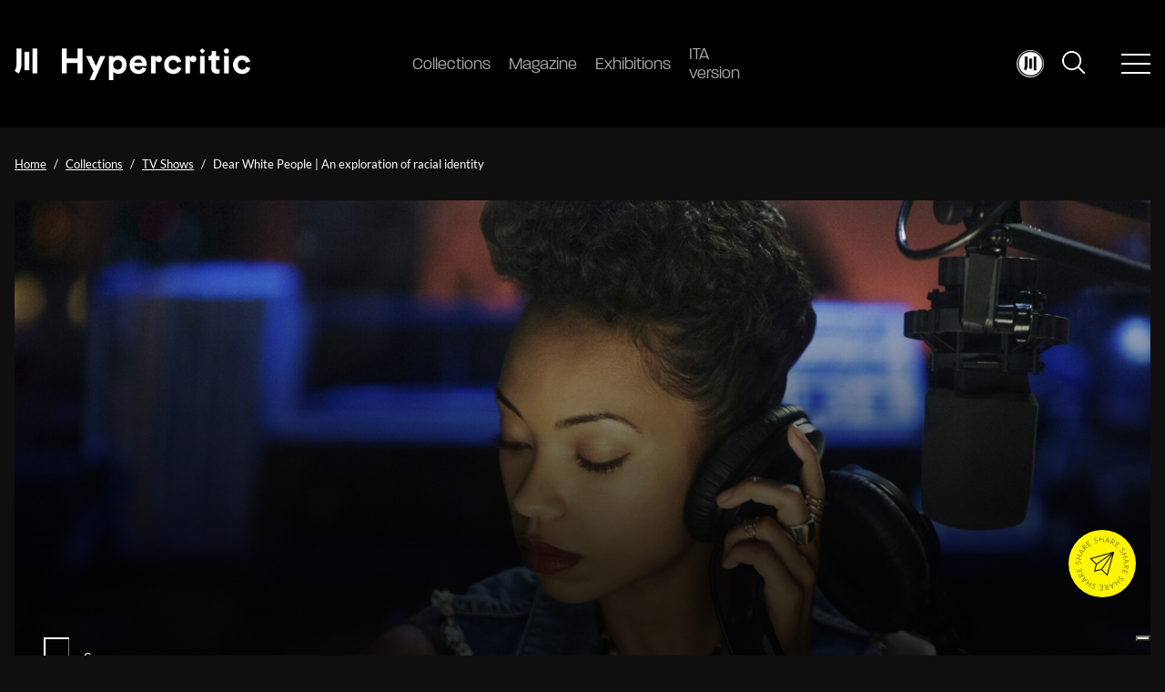

--- FILE ---
content_type: text/html; charset=UTF-8
request_url: https://hypercritic.org/collection/justin-simien-dear-white-people-review
body_size: 29417
content:
<!DOCTYPE html>
<html lang="en-US" class="no-js no-svg">
<head>
    <!-- Google Tag Manager -->
    <script>(function(w,d,s,l,i){w[l]=w[l]||[];w[l].push({'gtm.start':
    new Date().getTime(),event:'gtm.js'});var f=d.getElementsByTagName(s)[0],
    j=d.createElement(s),dl=l!='dataLayer'?'&l='+l:'';j.async=true;j.src=
    'https://www.googletagmanager.com/gtm.js?id='+i+dl;f.parentNode.insertBefore(j,f);
    })(window,document,'script','dataLayer','GTM-KBD79WDW');</script>
    <!-- End Google Tag Manager -->
    <meta charset="UTF-8">
    <link rel="alternate" type="application/rss+xml" href="https://hypercritic.org/feed">
    <meta name="robots" content="max-image-preview:large">
    <meta name="viewport" content="width=device-width, initial-scale=1">
    <link rel="profile" href="http://gmpg.org/xfn/11">

    <meta name='robots' content='index, follow, max-image-preview:large, max-snippet:-1, max-video-preview:-1' />
	<style>img:is([sizes="auto" i], [sizes^="auto," i]) { contain-intrinsic-size: 3000px 1500px }</style>
	
	<!-- This site is optimized with the Yoast SEO Premium plugin v25.3 (Yoast SEO v25.3) - https://yoast.com/wordpress/plugins/seo/ -->
	<title>Dear White People | An exploration of racial identity - Hypercritic</title>
<link crossorigin data-rocket-preconnect href="https://cdn.iubenda.com" rel="preconnect">
<link crossorigin data-rocket-preconnect href="https://embeds.iubenda.com" rel="preconnect">
<link crossorigin data-rocket-preconnect href="https://www.googletagmanager.com" rel="preconnect">
<link crossorigin data-rocket-preconnect href="https://www.youtube.com" rel="preconnect">
<link crossorigin data-rocket-preconnect href="https://cdn.jsdelivr.net" rel="preconnect"><link rel="preload" data-rocket-preload as="image" href="https://hypercritic.org/wp-content/uploads/2022/04/DWPUnitImage-scaled-1.jpg" fetchpriority="high">
<link rel='preconnect' href='//fonts.gstatic.com' crossorigin />
<link rel='preconnect' href='//via.placeholder.com' />
<link rel='preconnect' href='//www.googletagmanager.com' />
<link rel='preconnect' href='//www.youtube.com' />
<link rel='dns-prefetch' href='//fonts.gstatic.com' />
<link rel='dns-prefetch' href='//via.placeholder.com' />

	<meta name="description" content="Samantha lives the struggle of being a black student in a white school and calls out the bias on her podcast called &quot;Dear White People&quot;" />
	<link rel="canonical" href="http://hypercritic.org/collection/justin-simien-dear-white-people-review" />
	<meta property="og:locale" content="en_US" />
	<meta property="og:type" content="article" />
	<meta property="og:title" content="Dear White People | An exploration of racial identity" />
	<meta property="og:description" content="Samantha lives the struggle of being a black student in a white school and calls out the bias on her podcast called &quot;Dear White People&quot;" />
	<meta property="og:url" content="http://hypercritic.org/collection/justin-simien-dear-white-people-review" />
	<meta property="og:site_name" content="Hypercritic" />
	<meta property="article:modified_time" content="2025-06-26T07:07:02+00:00" />
	<meta property="og:image" content="http://hypercritic.org/wp-content/uploads/2022/04/DWPUnitImage-scaled-1.jpg" />
	<meta property="og:image:width" content="1920" />
	<meta property="og:image:height" content="1280" />
	<meta property="og:image:type" content="image/jpeg" />
	<meta name="twitter:card" content="summary_large_image" />
	<meta name="twitter:label1" content="Est. reading time" />
	<meta name="twitter:data1" content="2 minutes" />
	<script type="application/ld+json" class="yoast-schema-graph">{"@context":"https://schema.org","@graph":[{"@type":"WebPage","@id":"http://hypercritic.org/collection/justin-simien-dear-white-people-review","url":"http://hypercritic.org/collection/justin-simien-dear-white-people-review","name":"Dear White People | An exploration of racial identity - Hypercritic","isPartOf":{"@id":"https://hypercritic.org/#website"},"primaryImageOfPage":{"@id":"http://hypercritic.org/collection/justin-simien-dear-white-people-review#primaryimage"},"image":{"@id":"http://hypercritic.org/collection/justin-simien-dear-white-people-review#primaryimage"},"thumbnailUrl":"https://hypercritic.org/wp-content/uploads/2022/04/DWPUnitImage-scaled-1.jpg","datePublished":"2020-07-23T02:01:00+00:00","dateModified":"2025-06-26T07:07:02+00:00","description":"Samantha lives the struggle of being a black student in a white school and calls out the bias on her podcast called \"Dear White People\"","breadcrumb":{"@id":"http://hypercritic.org/collection/justin-simien-dear-white-people-review#breadcrumb"},"inLanguage":"en-US","potentialAction":[{"@type":"ReadAction","target":["http://hypercritic.org/collection/justin-simien-dear-white-people-review"]}]},{"@type":"ImageObject","inLanguage":"en-US","@id":"http://hypercritic.org/collection/justin-simien-dear-white-people-review#primaryimage","url":"https://hypercritic.org/wp-content/uploads/2022/04/DWPUnitImage-scaled-1.jpg","contentUrl":"https://hypercritic.org/wp-content/uploads/2022/04/DWPUnitImage-scaled-1.jpg","width":1920,"height":1280,"caption":"Image courtesy of Adam Rose/Netflix"},{"@type":"BreadcrumbList","@id":"http://hypercritic.org/collection/justin-simien-dear-white-people-review#breadcrumb","itemListElement":[{"@type":"ListItem","position":1,"name":"Home","item":"https://hypercritic.org/"},{"@type":"ListItem","position":2,"name":"Collections","item":"https://hypercritic.org/collection"},{"@type":"ListItem","position":3,"name":"Dear White People | An exploration of racial identity"}]},{"@type":"WebSite","@id":"https://hypercritic.org/#website","url":"https://hypercritic.org/","name":"Hypercritic","description":"The Atlas of the Arts","potentialAction":[{"@type":"SearchAction","target":{"@type":"EntryPoint","urlTemplate":"https://hypercritic.org/?s={search_term_string}"},"query-input":{"@type":"PropertyValueSpecification","valueRequired":true,"valueName":"search_term_string"}}],"inLanguage":"en-US"}]}</script>
	<!-- / Yoast SEO Premium plugin. -->


<link rel='dns-prefetch' href='//cdnjs.cloudflare.com' />
<link rel='dns-prefetch' href='//cdn.jsdelivr.net' />
<link rel='dns-prefetch' href='//use.typekit.net' />

<style id='wp-emoji-styles-inline-css' type='text/css'>

	img.wp-smiley, img.emoji {
		display: inline !important;
		border: none !important;
		box-shadow: none !important;
		height: 1em !important;
		width: 1em !important;
		margin: 0 0.07em !important;
		vertical-align: -0.1em !important;
		background: none !important;
		padding: 0 !important;
	}
</style>
<link rel='stylesheet' id='wp-block-library-css' href='https://hypercritic.org/wp-includes/css/dist/block-library/style.min.css?ver=6.8.1' type='text/css' media='all' />
<style id='classic-theme-styles-inline-css' type='text/css'>
/*! This file is auto-generated */
.wp-block-button__link{color:#fff;background-color:#32373c;border-radius:9999px;box-shadow:none;text-decoration:none;padding:calc(.667em + 2px) calc(1.333em + 2px);font-size:1.125em}.wp-block-file__button{background:#32373c;color:#fff;text-decoration:none}
</style>
<style id='global-styles-inline-css' type='text/css'>
:root{--wp--preset--aspect-ratio--square: 1;--wp--preset--aspect-ratio--4-3: 4/3;--wp--preset--aspect-ratio--3-4: 3/4;--wp--preset--aspect-ratio--3-2: 3/2;--wp--preset--aspect-ratio--2-3: 2/3;--wp--preset--aspect-ratio--16-9: 16/9;--wp--preset--aspect-ratio--9-16: 9/16;--wp--preset--color--black: #000000;--wp--preset--color--cyan-bluish-gray: #abb8c3;--wp--preset--color--white: #ffffff;--wp--preset--color--pale-pink: #f78da7;--wp--preset--color--vivid-red: #cf2e2e;--wp--preset--color--luminous-vivid-orange: #ff6900;--wp--preset--color--luminous-vivid-amber: #fcb900;--wp--preset--color--light-green-cyan: #7bdcb5;--wp--preset--color--vivid-green-cyan: #00d084;--wp--preset--color--pale-cyan-blue: #8ed1fc;--wp--preset--color--vivid-cyan-blue: #0693e3;--wp--preset--color--vivid-purple: #9b51e0;--wp--preset--gradient--vivid-cyan-blue-to-vivid-purple: linear-gradient(135deg,rgba(6,147,227,1) 0%,rgb(155,81,224) 100%);--wp--preset--gradient--light-green-cyan-to-vivid-green-cyan: linear-gradient(135deg,rgb(122,220,180) 0%,rgb(0,208,130) 100%);--wp--preset--gradient--luminous-vivid-amber-to-luminous-vivid-orange: linear-gradient(135deg,rgba(252,185,0,1) 0%,rgba(255,105,0,1) 100%);--wp--preset--gradient--luminous-vivid-orange-to-vivid-red: linear-gradient(135deg,rgba(255,105,0,1) 0%,rgb(207,46,46) 100%);--wp--preset--gradient--very-light-gray-to-cyan-bluish-gray: linear-gradient(135deg,rgb(238,238,238) 0%,rgb(169,184,195) 100%);--wp--preset--gradient--cool-to-warm-spectrum: linear-gradient(135deg,rgb(74,234,220) 0%,rgb(151,120,209) 20%,rgb(207,42,186) 40%,rgb(238,44,130) 60%,rgb(251,105,98) 80%,rgb(254,248,76) 100%);--wp--preset--gradient--blush-light-purple: linear-gradient(135deg,rgb(255,206,236) 0%,rgb(152,150,240) 100%);--wp--preset--gradient--blush-bordeaux: linear-gradient(135deg,rgb(254,205,165) 0%,rgb(254,45,45) 50%,rgb(107,0,62) 100%);--wp--preset--gradient--luminous-dusk: linear-gradient(135deg,rgb(255,203,112) 0%,rgb(199,81,192) 50%,rgb(65,88,208) 100%);--wp--preset--gradient--pale-ocean: linear-gradient(135deg,rgb(255,245,203) 0%,rgb(182,227,212) 50%,rgb(51,167,181) 100%);--wp--preset--gradient--electric-grass: linear-gradient(135deg,rgb(202,248,128) 0%,rgb(113,206,126) 100%);--wp--preset--gradient--midnight: linear-gradient(135deg,rgb(2,3,129) 0%,rgb(40,116,252) 100%);--wp--preset--font-size--small: 13px;--wp--preset--font-size--medium: 20px;--wp--preset--font-size--large: 36px;--wp--preset--font-size--x-large: 42px;--wp--preset--spacing--20: 0.44rem;--wp--preset--spacing--30: 0.67rem;--wp--preset--spacing--40: 1rem;--wp--preset--spacing--50: 1.5rem;--wp--preset--spacing--60: 2.25rem;--wp--preset--spacing--70: 3.38rem;--wp--preset--spacing--80: 5.06rem;--wp--preset--shadow--natural: 6px 6px 9px rgba(0, 0, 0, 0.2);--wp--preset--shadow--deep: 12px 12px 50px rgba(0, 0, 0, 0.4);--wp--preset--shadow--sharp: 6px 6px 0px rgba(0, 0, 0, 0.2);--wp--preset--shadow--outlined: 6px 6px 0px -3px rgba(255, 255, 255, 1), 6px 6px rgba(0, 0, 0, 1);--wp--preset--shadow--crisp: 6px 6px 0px rgba(0, 0, 0, 1);}:where(.is-layout-flex){gap: 0.5em;}:where(.is-layout-grid){gap: 0.5em;}body .is-layout-flex{display: flex;}.is-layout-flex{flex-wrap: wrap;align-items: center;}.is-layout-flex > :is(*, div){margin: 0;}body .is-layout-grid{display: grid;}.is-layout-grid > :is(*, div){margin: 0;}:where(.wp-block-columns.is-layout-flex){gap: 2em;}:where(.wp-block-columns.is-layout-grid){gap: 2em;}:where(.wp-block-post-template.is-layout-flex){gap: 1.25em;}:where(.wp-block-post-template.is-layout-grid){gap: 1.25em;}.has-black-color{color: var(--wp--preset--color--black) !important;}.has-cyan-bluish-gray-color{color: var(--wp--preset--color--cyan-bluish-gray) !important;}.has-white-color{color: var(--wp--preset--color--white) !important;}.has-pale-pink-color{color: var(--wp--preset--color--pale-pink) !important;}.has-vivid-red-color{color: var(--wp--preset--color--vivid-red) !important;}.has-luminous-vivid-orange-color{color: var(--wp--preset--color--luminous-vivid-orange) !important;}.has-luminous-vivid-amber-color{color: var(--wp--preset--color--luminous-vivid-amber) !important;}.has-light-green-cyan-color{color: var(--wp--preset--color--light-green-cyan) !important;}.has-vivid-green-cyan-color{color: var(--wp--preset--color--vivid-green-cyan) !important;}.has-pale-cyan-blue-color{color: var(--wp--preset--color--pale-cyan-blue) !important;}.has-vivid-cyan-blue-color{color: var(--wp--preset--color--vivid-cyan-blue) !important;}.has-vivid-purple-color{color: var(--wp--preset--color--vivid-purple) !important;}.has-black-background-color{background-color: var(--wp--preset--color--black) !important;}.has-cyan-bluish-gray-background-color{background-color: var(--wp--preset--color--cyan-bluish-gray) !important;}.has-white-background-color{background-color: var(--wp--preset--color--white) !important;}.has-pale-pink-background-color{background-color: var(--wp--preset--color--pale-pink) !important;}.has-vivid-red-background-color{background-color: var(--wp--preset--color--vivid-red) !important;}.has-luminous-vivid-orange-background-color{background-color: var(--wp--preset--color--luminous-vivid-orange) !important;}.has-luminous-vivid-amber-background-color{background-color: var(--wp--preset--color--luminous-vivid-amber) !important;}.has-light-green-cyan-background-color{background-color: var(--wp--preset--color--light-green-cyan) !important;}.has-vivid-green-cyan-background-color{background-color: var(--wp--preset--color--vivid-green-cyan) !important;}.has-pale-cyan-blue-background-color{background-color: var(--wp--preset--color--pale-cyan-blue) !important;}.has-vivid-cyan-blue-background-color{background-color: var(--wp--preset--color--vivid-cyan-blue) !important;}.has-vivid-purple-background-color{background-color: var(--wp--preset--color--vivid-purple) !important;}.has-black-border-color{border-color: var(--wp--preset--color--black) !important;}.has-cyan-bluish-gray-border-color{border-color: var(--wp--preset--color--cyan-bluish-gray) !important;}.has-white-border-color{border-color: var(--wp--preset--color--white) !important;}.has-pale-pink-border-color{border-color: var(--wp--preset--color--pale-pink) !important;}.has-vivid-red-border-color{border-color: var(--wp--preset--color--vivid-red) !important;}.has-luminous-vivid-orange-border-color{border-color: var(--wp--preset--color--luminous-vivid-orange) !important;}.has-luminous-vivid-amber-border-color{border-color: var(--wp--preset--color--luminous-vivid-amber) !important;}.has-light-green-cyan-border-color{border-color: var(--wp--preset--color--light-green-cyan) !important;}.has-vivid-green-cyan-border-color{border-color: var(--wp--preset--color--vivid-green-cyan) !important;}.has-pale-cyan-blue-border-color{border-color: var(--wp--preset--color--pale-cyan-blue) !important;}.has-vivid-cyan-blue-border-color{border-color: var(--wp--preset--color--vivid-cyan-blue) !important;}.has-vivid-purple-border-color{border-color: var(--wp--preset--color--vivid-purple) !important;}.has-vivid-cyan-blue-to-vivid-purple-gradient-background{background: var(--wp--preset--gradient--vivid-cyan-blue-to-vivid-purple) !important;}.has-light-green-cyan-to-vivid-green-cyan-gradient-background{background: var(--wp--preset--gradient--light-green-cyan-to-vivid-green-cyan) !important;}.has-luminous-vivid-amber-to-luminous-vivid-orange-gradient-background{background: var(--wp--preset--gradient--luminous-vivid-amber-to-luminous-vivid-orange) !important;}.has-luminous-vivid-orange-to-vivid-red-gradient-background{background: var(--wp--preset--gradient--luminous-vivid-orange-to-vivid-red) !important;}.has-very-light-gray-to-cyan-bluish-gray-gradient-background{background: var(--wp--preset--gradient--very-light-gray-to-cyan-bluish-gray) !important;}.has-cool-to-warm-spectrum-gradient-background{background: var(--wp--preset--gradient--cool-to-warm-spectrum) !important;}.has-blush-light-purple-gradient-background{background: var(--wp--preset--gradient--blush-light-purple) !important;}.has-blush-bordeaux-gradient-background{background: var(--wp--preset--gradient--blush-bordeaux) !important;}.has-luminous-dusk-gradient-background{background: var(--wp--preset--gradient--luminous-dusk) !important;}.has-pale-ocean-gradient-background{background: var(--wp--preset--gradient--pale-ocean) !important;}.has-electric-grass-gradient-background{background: var(--wp--preset--gradient--electric-grass) !important;}.has-midnight-gradient-background{background: var(--wp--preset--gradient--midnight) !important;}.has-small-font-size{font-size: var(--wp--preset--font-size--small) !important;}.has-medium-font-size{font-size: var(--wp--preset--font-size--medium) !important;}.has-large-font-size{font-size: var(--wp--preset--font-size--large) !important;}.has-x-large-font-size{font-size: var(--wp--preset--font-size--x-large) !important;}
:where(.wp-block-post-template.is-layout-flex){gap: 1.25em;}:where(.wp-block-post-template.is-layout-grid){gap: 1.25em;}
:where(.wp-block-columns.is-layout-flex){gap: 2em;}:where(.wp-block-columns.is-layout-grid){gap: 2em;}
:root :where(.wp-block-pullquote){font-size: 1.5em;line-height: 1.6;}
</style>
<link data-minify="1" rel='stylesheet' id='trp-frontend-css' href='https://hypercritic.org/wp-content/cache/min/1/wp-content/plugins/transposer/css/frontend-style.css?ver=1764765138' type='text/css' media='all' />
<link data-minify="1" rel='stylesheet' id='paralucent-css' href='https://hypercritic.org/wp-content/cache/min/1/zlf8mny.css?ver=1764765138' type='text/css' media='all' />
<link data-minify="1" rel='stylesheet' id='slick-css' href='https://hypercritic.org/wp-content/cache/min/1/ajax/libs/slick-carousel/1.8.1/slick.min.css?ver=1764765139' type='text/css' media='all' />
<link data-minify="1" rel='stylesheet' id='select2-css' href='https://hypercritic.org/wp-content/cache/min/1/npm/select2@4.1.0-rc.0/dist/css/select2.min.css?ver=1764765139' type='text/css' media='all' />
<link data-minify="1" rel='stylesheet' id='fancyapp-css' href='https://hypercritic.org/wp-content/cache/min/1/npm/@fancyapps/ui@4.0/dist/fancybox.css?ver=1764765139' type='text/css' media='all' />
<link data-minify="1" rel='stylesheet' id='aos-css' href='https://hypercritic.org/wp-content/cache/min/1/wp-content/themes/editwebtheme/assets/css/aos.css?ver=1764765139' type='text/css' media='all' />
<link data-minify="1" rel='stylesheet' id='main-css-css' href='https://hypercritic.org/wp-content/cache/min/1/wp-content/themes/editwebtheme/assets/css/style.css?ver=1764765139' type='text/css' media='all' />
<script type="text/javascript" id="jquery-core-js-extra">
/* <![CDATA[ */
var hyper_data = {"data":{"Arc":"3","Characters":"4","Season":"3","Consistency":"4","Intensity":"3","Accessibility":"5","World":"4","Aesthetic":"3","Imagination":"3","Bingeability":"5"}};
/* ]]> */
</script>
<script type="text/javascript" src="https://hypercritic.org/wp-includes/js/jquery/jquery.min.js?ver=3.7.1" id="jquery-core-js"></script>
<script type="text/javascript" src="https://hypercritic.org/wp-includes/js/jquery/jquery-migrate.min.js?ver=3.4.1" id="jquery-migrate-js"></script>
<link rel="https://api.w.org/" href="https://hypercritic.org/wp-json/" /><link rel="alternate" title="JSON" type="application/json" href="https://hypercritic.org/wp-json/wp/v2/collection/1012" /><link rel="EditURI" type="application/rsd+xml" title="RSD" href="https://hypercritic.org/xmlrpc.php?rsd" />
<meta name="generator" content="WordPress 6.8.1" />
<link rel='shortlink' href='https://hypercritic.org/?p=1012' />
<link rel="alternate" title="oEmbed (JSON)" type="application/json+oembed" href="https://hypercritic.org/wp-json/oembed/1.0/embed?url=https%3A%2F%2Fhypercritic.org%2Fcollection%2Fjustin-simien-dear-white-people-review" />
<link rel="alternate" title="oEmbed (XML)" type="text/xml+oembed" href="https://hypercritic.org/wp-json/oembed/1.0/embed?url=https%3A%2F%2Fhypercritic.org%2Fcollection%2Fjustin-simien-dear-white-people-review&#038;format=xml" />
<style id='swis-font-css'>
@font-face{font-family:'Lato';font-style:normal;font-weight:300;font-display:swap;src:url(https://fonts.gstatic.com/s/lato/v24/S6u9w4BMUTPHh7USew8.ttf) format('truetype')}@font-face{font-family:'Lato';font-style:normal;font-weight:400;font-display:swap;src:url(https://fonts.gstatic.com/s/lato/v24/S6uyw4BMUTPHvxk.ttf) format('truetype')}@font-face{font-family:'Lato';font-style:normal;font-weight:700;font-display:swap;src:url(https://fonts.gstatic.com/s/lato/v24/S6u9w4BMUTPHh6UVew8.ttf) format('truetype')}
</style>
        <script type="text/javascript">
            var ajaxurl = 'https://hypercritic.org/wp-admin/admin-ajax.php';
            var ajaxnonce = '4c366eb5b1';
            var is_logged = '0';

            var urls_hyper = {
                login: 'https://hypercritic.org/login',
                aj_collection: '',
                aj_collection_create: '',
                aj_collection_save: '',
                aj_collection_edit: '',
                aj_collection_delete: '',
                aj_collection_remove: ''
            }
        </script>
        <meta name="csrf-token" content="be1876ac84" /><style type="text/css">.blue-message {
background: none repeat scroll 0 0 #3399ff;
    color: #ffffff;
    text-shadow: none;
    font-size: 16px;
    line-height: 24px;
    padding: 10px;
} 
.green-message {
background: none repeat scroll 0 0 #8cc14c;
    color: #ffffff;
    text-shadow: none;
    font-size: 16px;
    line-height: 24px;
    padding: 10px;
} 
.orange-message {
background: none repeat scroll 0 0 #faa732;
    color: #ffffff;
    text-shadow: none;
    font-size: 16px;
    line-height: 24px;
    padding: 10px;
} 
.red-message {
background: none repeat scroll 0 0 #da4d31;
    color: #ffffff;
    text-shadow: none;
    font-size: 16px;
    line-height: 24px;
    padding: 10px;
} 
.grey-message {
background: none repeat scroll 0 0 #53555c;
    color: #ffffff;
    text-shadow: none;
    font-size: 16px;
    line-height: 24px;
    padding: 10px;
} 
.left-block {
background: none repeat scroll 0 0px, radial-gradient(ellipse at center center, #ffffff 0%, #f2f2f2 100%) repeat scroll 0 0 rgba(0, 0, 0, 0);
    color: #8b8e97;
    padding: 10px;
    margin: 10px;
    float: left;
} 
.right-block {
background: none repeat scroll 0 0px, radial-gradient(ellipse at center center, #ffffff 0%, #f2f2f2 100%) repeat scroll 0 0 rgba(0, 0, 0, 0);
    color: #8b8e97;
    padding: 10px;
    margin: 10px;
    float: right;
} 
.blockquotes {
background: none;
    border-left: 5px solid #f1f1f1;
    color: #8B8E97;
    font-size: 16px;
    font-style: italic;
    line-height: 22px;
    padding-left: 15px;
    padding: 10px;
    width: 60%;
    float: left;
} 
</style><link rel="icon" href="https://hypercritic.org/wp-content/uploads/2022/10/favicon_hypercritic.png" sizes="32x32" />
<link rel="icon" href="https://hypercritic.org/wp-content/uploads/2022/10/favicon_hypercritic.png" sizes="192x192" />
<link rel="apple-touch-icon" href="https://hypercritic.org/wp-content/uploads/2022/10/favicon_hypercritic.png" />
<meta name="msapplication-TileImage" content="https://hypercritic.org/wp-content/uploads/2022/10/favicon_hypercritic.png" />
		<style type="text/css" id="wp-custom-css">
			/* continua a leggere tradotto */
.slider-homepage__content a.var-color-hl {
  font-size: 0px !important; 
}

.slider-homepage__content a.var-color-hl::after {
  content: "Continue reading" !important; 
  font-size: 18px !important;
}


/* start cta buy a coffee */
.main .btn-secondary {
    background-color: #fff;
}
/* end cta buy a coffee */

#iubenda_policy .iub_content {
  padding: 0px 0px !important;
}

#iubenda_policy p, #iubenda_policy ul.styled li, #iubenda_policy ul li {
	margin-bottom: 1rem !important;
	font-size: 20px !important;
	line-height: 1.7 !important;
	font-weight: 300 !important;
}

#iubenda_policy h3, #iubenda_policy h4 {
	font-family: paralucent, sans-serif !important;
font-size: 20px !important;
margin-top: 2rem !important;
margin-bottom: 1rem !important;
font-weight: 400 !important;
}

#iubenda_policy h2 {
font-family: paralucent, sans-serif !important;
font-size: 30px !important;
margin-top: 3rem !important;
margin-bottom: 1rem !important;
font-weight: 400 !important;
}

.the-content .wp-caption{
	width: 100% !important;
}

.wp-block-embed-issuu{
	padding-bottom: 77.5%;
	position: relative;
}

.wp-block-advgb-summary a {
    font-family: paralucent,sans-serif;
    font-size: 20px;
    color: var(--hl-color) !important;
}

#editor ul.advgb-toc li.toc-level-1, ul.advgb-toc li.toc-level-1 {
    margin-left: 20px;
    margin-bottom: 0rem;
    list-style: disclosure-closed;
    padding-left: 1rem;
}

#editor ul.advgb-toc, ul.advgb-toc {
    padding-left: 2rem;
    margin-top: 2rem;
}

.wp-block-image img{
	height:auto !important;
}

#editor ul.advgb-toc li.toc-level-2, ul.advgb-toc li.toc-level-2 {
	margin-left: 54px !important;
	margin-bottom: 0px !important;
}

.wp-block-heading::before {
  content: "";
  display: block;
  height: 130px;
  margin-top: -130px;
}

.room-layout h3::before {
  content: "";
  display: block;
  height: 30px;
  margin-top: -30px;
}

ul.advgb-toc li.toc-level-1, body ul.advgb-toc li.toc-level-1{
	padding:0;
	margin:0;
}
ul.advgb-toc li.toc-level-1, body ul.advgb-toc li.toc-level-1 a{
	font-size:1.2rem;
}

.contact-button {
  background-color: #FFFFFF !important;
  color: #000000 !important;
  padding: 10px 20px;
  text-align: center;
  border-radius: 5px;
  text-decoration: none;
  font-size: 16px;
  transition: background-color 0.3s, color 0.3s; 
}

.contact-button:hover {
  background-color: #FFF500 !important;
  color: #000000 !important;
}


.wp-block-advgb-summary .toc-level-1 a {
  font-size: 1.3rem;
  font-weight: 400; 
  margin-bottom: 0.4rem;
}


.wp-block-advgb-summary .toc-level-2 a {
  font-size: 1.1rem;
  margin-left: 1rem;
  margin-bottom: 0.25rem;
  font-weight: 400;
}

.wp-block-list li {
  line-height: 1.4 !important;        
  margin-bottom: 0.3rem !important;
}


/* --- Dark Table Style --- */
table.black-table {
  width: 100%;
  border-collapse: separate;      /* consente il border‑radius */
  border-spacing: 0;              /* niente spazi fra celle */
  background: #000;               /* nero pieno */
  border-radius: 8px;             /* smussa gli angoli esterni */
  overflow: hidden;               /* mantiene gli angoli arrotondati su mobile */
  box-shadow: 0 2px 8px rgba(0,0,0,0.3);
  font-family: "Helvetica Neue", Arial, sans-serif;
}

/* celle */
.black-table th,
.black-table td {
  padding: 14px 18px;
  border: 1px solid #222;         /* grigio molto scuro */
  color: #fff;                    /* testo bianco */
}

/* intestazioni */
.black-table th {
  background: #111;               /* differenza cromatica minima */
  font-weight: 600;
  text-transform: uppercase;
  letter-spacing: 0.5px;
}

/* righe alternate (opzionale) */
.black-table tr:nth-child(even) td {
  background: #141414;
}

/* hover row highlight (opzionale) */
.black-table tr:hover td {
  background: #1b1b1b;
}

/* responsive overflow su mobile */
@media (max-width: 768px) {
  .black-table {
    display: block;
    overflow-x: auto;
    white-space: nowrap;
  }
}

.menu__item .menu__link strong {
	font-size: 16px;
}

@media only screen and (min-width: 768px) {
.header .menu__item .menu__link {
	font-size: 18px;
}
}


    /* Nascondi Lang nel menu mobile */
    .show--mobile p.text.p--small.m-0.mb-05 {
        display: none !important;
    }


/* Nascondi bottone iubenda su mobile */
@media (max-width: 768px) {
   button.iubenda-tp-btn:not(.iubenda-floatable-tb-btn)[data-tp-float][data-tp-float=bottom-right] {
			display: none !important;
    }
	
	button.iubenda-tp-btn:not(.iubenda-floatable-tb-btn)[data-tp-icon=data-tp-icon] {
		background-size: 25px !important;
	}
	
.menu-secondary__content {
    overflow-y: scroll !important;
    height: 500px !important;
	}
}		</style>
		    <style id="rocket-lazyrender-inline-css">[data-wpr-lazyrender] {content-visibility: auto;}</style><meta name="generator" content="WP Rocket 3.19.0.1" data-wpr-features="wpr_minify_js wpr_preconnect_external_domains wpr_automatic_lazy_rendering wpr_oci wpr_minify_css wpr_preload_links wpr_desktop" /></head>

<body class="wp-singular collection-template-default single single-collection postid-1012 wp-theme-editwebtheme" data-theme="dark">
    <!-- Google Tag Manager (noscript) -->
    <noscript><iframe src="https://www.googletagmanager.com/ns.html?id=GTM-KBD79WDW"
    height="0" width="0" style="display:none;visibility:hidden"></iframe></noscript>
    <!-- End Google Tag Manager (noscript) -->
<div  class="progress-container">
    <div  class="progress-container__bar" data-progress-bar></div>
</div>

<div  class="fixed header w-100 bg-black">
    <div  class="container--fluid">
        <div  class="row justify-content-between align-items-center header__content">
            <div class="grid1/3 grid1/4--tablet grid2/3--mobile">
                <a class="decoration-none" href="https://hypercritic.org">
                    <img src="https://hypercritic.org/wp-content/themes/editwebtheme/assets/img/logo.png"
                         class="header__logo block" alt="Hypercritic logo" height="35" width="250">
                </a>
            </div>
            <div class="grid1/3 grid1/2--tablet hidden--mobile">
                                <ul class="flex w-100 m-0 menu">
                                    <li class="menu__item ">
                                                    <a class="menu__link decoration-none" href="https://hypercritic.org/collection" aria-label="Collections">
                                                                <img src="https://hypercritic.org/wp-content/uploads/2022/10/gallery.png" class="show--mobile menu__image" alt="" width="24" height="24">
                                Collections                            </a>
                                                </li>
                                        <li class="menu__item ">
                                                    <a class="menu__link decoration-none" href="https://hypercritic.org/archive-posts" aria-label="Magazine">
                                                                <img src="https://hypercritic.org/wp-content/uploads/2022/10/newspaper-folded.png" class="show--mobile menu__image" alt="" width="24" height="24">
                                Magazine                            </a>
                                                </li>
                                        <li class="menu__item ">
                                                    <a class="menu__link decoration-none" href="https://hypercritic.org/exhibition" aria-label="Exhibitions">
                                                                <img src="https://hypercritic.org/wp-content/uploads/2022/10/paint.png" class="show--mobile menu__image" alt="" width="24" height="24">
                                Exhibitions                            </a>
                                                </li>
                                        <li class="menu__item ">
                                                    <a class="menu__link decoration-none" href="https://it.hypercritic.org" aria-label="ITA version">
                                                                <img src="https://hypercritic.org/wp-content/uploads/2025/08/Circle-LOGO.webp" class="show--mobile menu__image" alt="Logo Hypercritic.org | Atlas of the Arts" width="24" height="24">
                                ITA version                            </a>
                                                </li>
                                    </ul>
                            </div>
            <div class="grid1/3 grid1/4--tablet grid1/3--mobile">
                <div class="flex w-100 justify-content-end align-items-center">
                                            <div class="hidden--tablet">
                            <a href="https://hypercritic.org/profile">
                                <div class="relative user-icon">
                                    <img src="https://hypercritic.org/wp-content/themes/editwebtheme/assets/img/icone/user.jpg" width="30"
                                         class="block absolute w-100 h-100 cover" alt="user icon">
                                </div>
                            </a>
                        </div>
                                            <div class="hidden--mobile flex w-100 justify-content-end align-items-center" style="flex: 0 0">
                        
<div class="cursor-pointer searchform" data-open-search>
    <img src="https://hypercritic.org/wp-content/themes/editwebtheme/assets/img/icone/cerca.svg" class="searchform-lens" alt="search icon">
    <img src="https://hypercritic.org/wp-content/themes/editwebtheme/assets/img/icone/close.svg" class="searchform-close" alt="search icon">
</div>

<div class="searchform-bar">
    <div  class="container">
        <form role="search" method="get" class="search-form" action="https://hypercritic.org/">
            <div class="input-group flex w-100">
                <input type="search" id="id_form" name="s" class="form-control" placeholder="Search for:" autocomplete="off">
                <div class="input-group-append">
                    <button class="search-submit" type="submit">
                        <svg xmlns="http://www.w3.org/2000/svg" width="30.97" height="30.969" viewBox="0 0 30.97 30.969">
                            <g id="c3LnpW.tif" transform="translate(-165.12 -41.262)">
                                <g id="Raggruppa_75" data-name="Raggruppa 75" transform="translate(165.12 41.262)">
                                    <path id="Tracciato_26" data-name="Tracciato 26" d="M179.3,41.347a7.836,7.836,0,0,0,1.14.172,12.912,12.912,0,0,1,7.558,4.163,12.582,12.582,0,0,1,3.256,6.984,12.781,12.781,0,0,1-2.544,9.647c-.389.518-.389.518.066.973q3.474,3.474,6.949,6.946a1.2,1.2,0,0,1,.388,1.3,1.137,1.137,0,0,1-1.77.548,3.16,3.16,0,0,1-.312-.285q-3.571-3.569-7.136-7.144c-.163-.164-.258-.167-.434-.026a12.557,12.557,0,0,1-5.523,2.608A12.725,12.725,0,0,1,170.6,64.988a12.894,12.894,0,0,1-5.131-7.905,8.6,8.6,0,0,1-.2-1.4c0-.049,0-.1-.06-.123v-2.3a4.014,4.014,0,0,0,.172-.986,12.957,12.957,0,0,1,5-8.25,12.736,12.736,0,0,1,5.463-2.454,8.569,8.569,0,0,0,1.282-.224ZM178.27,65.208a10.777,10.777,0,1,0-10.759-10.887A10.777,10.777,0,0,0,178.27,65.208Z" transform="translate(-165.205 -41.347)" fill="#fff"/>
                                </g>
                            </g>
                        </svg>
                    </button>
                </div>
            </div>
        </form>
    </div>
</div>
                    </div>
                    <div  class="show--mobile">
                        
<div class="cursor-pointer searchform" data-open-search>
    <img src="https://hypercritic.org/wp-content/themes/editwebtheme/assets/img/icone/cerca.svg" class="searchform-lens" alt="search icon">
    <img src="https://hypercritic.org/wp-content/themes/editwebtheme/assets/img/icone/close.svg" class="searchform-close" alt="search icon">
</div>

<div class="searchform-bar">
    <div  class="container">
        <form role="search" method="get" class="search-form" action="https://hypercritic.org/">
            <div class="input-group flex w-100">
                <input type="search" id="id_form" name="s" class="form-control" placeholder="Search for:" autocomplete="off">
                <div class="input-group-append">
                    <button class="search-submit" type="submit">
                        <svg xmlns="http://www.w3.org/2000/svg" width="30.97" height="30.969" viewBox="0 0 30.97 30.969">
                            <g id="c3LnpW.tif" transform="translate(-165.12 -41.262)">
                                <g id="Raggruppa_75" data-name="Raggruppa 75" transform="translate(165.12 41.262)">
                                    <path id="Tracciato_26" data-name="Tracciato 26" d="M179.3,41.347a7.836,7.836,0,0,0,1.14.172,12.912,12.912,0,0,1,7.558,4.163,12.582,12.582,0,0,1,3.256,6.984,12.781,12.781,0,0,1-2.544,9.647c-.389.518-.389.518.066.973q3.474,3.474,6.949,6.946a1.2,1.2,0,0,1,.388,1.3,1.137,1.137,0,0,1-1.77.548,3.16,3.16,0,0,1-.312-.285q-3.571-3.569-7.136-7.144c-.163-.164-.258-.167-.434-.026a12.557,12.557,0,0,1-5.523,2.608A12.725,12.725,0,0,1,170.6,64.988a12.894,12.894,0,0,1-5.131-7.905,8.6,8.6,0,0,1-.2-1.4c0-.049,0-.1-.06-.123v-2.3a4.014,4.014,0,0,0,.172-.986,12.957,12.957,0,0,1,5-8.25,12.736,12.736,0,0,1,5.463-2.454,8.569,8.569,0,0,0,1.282-.224ZM178.27,65.208a10.777,10.777,0,1,0-10.759-10.887A10.777,10.777,0,0,0,178.27,65.208Z" transform="translate(-165.205 -41.347)" fill="#fff"/>
                                </g>
                            </g>
                        </svg>
                    </button>
                </div>
            </div>
        </form>
    </div>
</div>
                    </div>
                    <div class="menu-hamburger relative" data-burger>
                        <div class="hamburger hamburger--squeeze absolute" type="button">
                            <span class="hamburger-box">
                                <span class="hamburger-inner"></span>
                            </span>
                        </div>
                    </div>
                </div>
            </div>
        </div>
    </div>
</div>

<div  class="fixed bg-light menu-secondary">
    <div  class="h-100 menu-secondary__content">
        <div class="show--mobile">
            <p class="text p--small m-0 mb-05">Theme</p>
            <div class="flex w-100 align-items-center justify-content-between mb-2">
                <span class="link-more mr-1" style="margin-bottom: 0">Dark</span>
                <div>
                    <label class="switch">
    <input type="checkbox" data-switch-theme>
    <div>
        <span></span>
    </div>
</label>                </div>
                <span class="link-more ml-1" style="margin-bottom: 0">Light</span>
            </div>
        </div>
        <div  class="show--mobile mb-4">
            <p class="text p--small m-0 mb-05">Lang</p>
        </div>
        <div  class="mb-3">
            <p class="text p--small m-0 mb-05">My Account</p>
            <ul class="p-0 m-0" style="list-style: none;">
                <li class="mb-05">
                    <a href="https://hypercritic.org/login" class="link-more">
                        Login                    </a>
                </li>
            </ul>
        </div>
                    <div  class="mb-2">
                <p class="text p--small m-0 mb-05">About</p>
                                    <ul class="p-0 m-0" style="list-style: none;">
                                                    <li class="mb-05"><a href="/about" target=""
                                                 class="link-more">The Hypercritic Project</a>
                            </li>
                                                        <li class="mb-05"><a href="https://hypercritic.org/about/hypercritic-for-businesses/" target=""
                                                 class="link-more">Hypercritic for Companies</a>
                            </li>
                                                        <li class="mb-05"><a href="https://hypercritic.org/hypercritic-press-review-media-coverage-works/" target=""
                                                 class="link-more">Media coverage of Hypercritic’s work</a>
                            </li>
                                                        <li class="mb-05"><a href="/the-hypercritics" target=""
                                                 class="link-more">Meet the Hypercritics</a>
                            </li>
                                                </ul>
                                </div>
                        <div  class="mb-2">
                <p class="text p--small m-0 mb-05">Collections</p>
                                    <ul class="p-0 m-0" style="list-style: none;">
                                                    <li class="mb-05"><a href="/collection-category/read/" target=""
                                                 class="link-more">Read</a>
                            </li>
                                                        <li class="mb-05"><a href="/collection-category/watch/" target=""
                                                 class="link-more">Watch</a>
                            </li>
                                                        <li class="mb-05"><a href="/collection-category/play/" target=""
                                                 class="link-more">Play</a>
                            </li>
                                                        <li class="mb-05"><a href="/collection-category/experience/" target=""
                                                 class="link-more">Experience</a>
                            </li>
                                                </ul>
                                </div>
                        <div  class="mb-2">
                <p class="text p--small m-0 mb-05">Contact</p>
                                    <ul class="p-0 m-0" style="list-style: none;">
                                                    <li class="mb-05"><a href="mailto:info@hypercritic.org" target=""
                                                 class="link-more">Write To Us</a>
                            </li>
                                                </ul>
                                </div>
                    <div  class="hidden">
            <!--<div class="pb-1 border-bottom mb-2">
                
<h4 class="title-h4 black m-0 mb-2 font-title">Don’t miss a thing</h4>
<div class="newsletter relative">
    <input type="email" class="newsletter__input w-100" placeholder="Email address">
    <div class="absolute newsletter__submit">
        <button type="submit" class="cursor-pointer">
            <img src="https://hypercritic.org/wp-content/themes/editwebtheme/assets/img/icone/arrow-newsletter.svg" width="30" class="block">
        </button>
    </div>
</div>



            </div>-->
            <div class="mb-3">
                <a href="https://www.getrevue.co/profile/hypercritic" class="btn btn-primary"
                   target="_blank">Subscribe to our newsletter</a>
            </div>
        </div>
        <a href="https://ko-fi.com/hypercritic" class="btn btn-secondary inline-block mb-2"
           target="_blank"><strong>Buy a &#9749 for Hypercritic</strong>
        </a>
        <div  class="mb-1--mobile">
            <div class="mb-3">
                <p class="text small m-0 mb-1 show--mobile">Follow us</p>
                
<div class="flex flex-wrap align-items-center social-list-footer justify-content-start">
            <a href="https://www.instagram.com/hypercritic.ig/" target="_blank">
            <img src="https://hypercritic.org/wp-content/themes/editwebtheme/assets/img/social/social-ig.svg" class="mr-1 mb-1" width="30" alt="Instagram logo">
        </a>
                    <a href="https://www.facebook.com/hypercriticFB" target="_blank">
            <img src="https://hypercritic.org/wp-content/themes/editwebtheme/assets/img/social/social-fb.svg" class="mr-1 mb-1" width="30" alt="Facebook logo">
        </a>
                    <a href="https://www.linkedin.com/company/hypercritic" target="_blank">
            <img src="https://hypercritic.org/wp-content/themes/editwebtheme/assets/img/social/social-in.svg" class="mr-1 mb-1" width="30" alt="Linkedin logo">
        </a>
                    <a href="https://twitter.com/HypercriticTW" target="_blank">
            <img src="https://hypercritic.org/wp-content/themes/editwebtheme/assets/img/social/social-x.svg" class="mr-1 mb-1" width="30" alt="Twitter logo">
        </a>
                    <a href="https://www.tiktok.com/@hypercritictok?_t=8nvv1u88KWG&_r=1" target="_blank">
            <img src="https://hypercritic.org/wp-content/themes/editwebtheme/assets/img/social/social-tiktok.svg" class="mr-1 mb-1" width="30" alt="Tiktok logo">
        </a>
        
</div>            </div>
            <p class="text small m-0 mb-1">Supported by</p>
            <div class="flex flex-wrap w-100 mb-2">
                                    <img class="logo-partners mr-1 mb-1" src="https://hypercritic.org/wp-content/uploads/2025/10/Logo-TOCC-Min_trasp.png" alt="">
                                    <img class="logo-partners mr-1 mb-1" src="https://hypercritic.org/wp-content/uploads/2025/10/logo-TCIC.png" alt="">
                                    <img class="logo-partners mr-1 mb-1" src="https://hypercritic.org/wp-content/uploads/2022/04/Immagine-30.png" alt="">
                                    <img class="logo-partners mr-1 mb-1" src="https://hypercritic.org/wp-content/uploads/2022/04/Immagine-29.png" alt="">
                            </div>
            <p class="text small m-0 mb-1">Awards</p>
            <div class="flex flex-wrap w-100 awards-list">
    <a class="" href="https://www.premioagora.it/vincitori-agora-2023/" target="_blank">
        <img class="logo-awards mr-1 mb-1" src="/wp-content/themes/editwebtheme/assets/img/awards/Agora.svg"
             alt="Premio Agorà" width="80" height="80" style="display: block">
    </a>
    <a class="inline-flex" href="https://mediastars.it/finalisti-mediastars/hypercritic-org/" target="_blank">
        <img class="logo-awards mr-1 mb-1" src="/wp-content/themes/editwebtheme/assets/img/awards/Mediastar.svg"
             alt="Premio Media Star" width="80" height="80" style="display: block">
    </a>
</div>
        </div>
        <div  class="mb-1">
            <p class="black p--xsmall m-0">
                Copyright 2022 © All rights Reserved. Iscrizione registro stampa n. cronol. 4548/2020 del 11/03/2020 RG n. 6985/2020 al Tribunale di Torino.<br>
Use of Hypercritic constitutes acceptance of our <a href="/legal-notices" class="text">Terms of Use</a>, <a href="/privacy-policy" class="text">Privacy Policy</a>, <a href="/cookie-policy" class="text">Cookie Policy</a>

<a href="#" class="iubenda-cs-preferences-link">Cookie Settings🍪</a>            </p>
        </div>
        <a href="#" class="black iubenda-cs-preferences-link block p-small decoration-none mb-3">
            Update your cookie preferences        </a>
    </div>
</div>

<div  class="fixed bg-white header--mobile w-100 show--mobile">
    <div  class="menu-mobile">
                        <ul class="flex w-100 m-0 menu">
                                    <li class="menu__item ">
                                                    <a class="menu__link decoration-none" href="https://hypercritic.org/collection" aria-label="Collections">
                                                                <img src="https://hypercritic.org/wp-content/uploads/2022/10/gallery.png" class="show--mobile menu__image" alt="" width="24" height="24">
                                Collections                            </a>
                                                </li>
                                        <li class="menu__item ">
                                                    <a class="menu__link decoration-none" href="https://hypercritic.org/archive-posts" aria-label="Magazine">
                                                                <img src="https://hypercritic.org/wp-content/uploads/2022/10/newspaper-folded.png" class="show--mobile menu__image" alt="" width="24" height="24">
                                Magazine                            </a>
                                                </li>
                                        <li class="menu__item ">
                                                    <a class="menu__link decoration-none" href="https://hypercritic.org/exhibition" aria-label="Exhibitions">
                                                                <img src="https://hypercritic.org/wp-content/uploads/2022/10/paint.png" class="show--mobile menu__image" alt="" width="24" height="24">
                                Exhibitions                            </a>
                                                </li>
                                        <li class="menu__item ">
                                                    <a class="menu__link decoration-none" href="https://it.hypercritic.org" aria-label="ITA version">
                                                                <img src="https://hypercritic.org/wp-content/uploads/2025/08/Circle-LOGO.webp" class="show--mobile menu__image" alt="Logo Hypercritic.org | Atlas of the Arts" width="24" height="24">
                                ITA version                            </a>
                                                </li>
                                    </ul>
                    </div>
</div>

    <div  class="main">
        <div  class="logo--mobile">

        </div>
            <div  class="absolute w-100 show--mobile logo--mobile py-2">
        <div  class="container">
            <div class="flex align-items-center justify-content-end">
                <div class="mr-1">
                                    </div>

                <div class="cursor-pointer"
                     onclick="addCollection(event, 1012, 'https://hypercritic.org/wp-content/uploads/2022/04/DWPUnitImage-scaled-1.jpg')">
                    <svg xmlns="http://www.w3.org/2000/svg" width="29.674" height="30"
                         viewBox="0 0 29.674 50.869" class="block">
                        <path id="iconmonstr-bookmark-thin"
                              d="M5,0V50.869L19.837,38.152,34.674,50.869V0ZM7.12,2.12H32.554V46.264l-12.717-10.9L7.12,46.264Z"
                              transform="translate(-5)" fill="#fff" fill-rule="evenodd"/>
                    </svg>
                </div>

            </div>
        </div>
    </div>
    <div  class="breadcrumb py-2 hidden--mobile">
        <div  class="container">
            <ul id="" class=""><li class=""><a class="" href="https://hypercritic.org" title="Home">Home</a></li><li class=""><a class="" href="https://hypercritic.org/collection" title="Collections">Collections</a></li><li class=""><a class="" href="https://hypercritic.org/collection-category/tv-shows" title="TV Shows">TV Shows</a></li><li class="">Dear White People | An exploration of racial identity</li></ul>        </div>
    </div>
    <section  class="hero-collection mb-2 hidden--mobile" data-hero-collection>
        <div  class="container">
            <div class="relative hero-collection__image">
                    <picture>
        <source srcset="https://hypercritic.org/wp-content/uploads/2022/04/DWPUnitImage-scaled-1.jpg" type="image/webp">
        <img fetchpriority="high" src="https://hypercritic.org/wp-content/uploads/2022/04/DWPUnitImage-scaled-1.jpg" class="absolute h-100 cover w-100 block" alt="Dear White People | An exploration of racial identity" loading="lazy" >
    </picture>
                <div class="news-evidenza__blur w-100 h-100 absolute"></div>

                <div class="absolute flex align-items-center hero-collection__save cursor-pointer"
                     onclick="addCollection(event, 1012, 'https://hypercritic.org/wp-content/uploads/2022/04/DWPUnitImage-scaled-1.jpg')">

             <!--   <div class="absolute cursor-pointer flex align-items-center hero-collection__save "
                     onclick="addCollection(event, , '')">-->

                    <div class="cursor-pointer collection__flag "
                        data-mansory-item-id="1012">
                        <svg xmlns="http://www.w3.org/2000/svg" width="29.674" height="30"
                             viewBox="0 0 29.674 50.869">
                            <path id="iconmonstr-bookmark-thin"
                                  d="M5,0V50.869L19.837,38.152,34.674,50.869V0ZM7.12,2.12H32.554V46.264l-12.717-10.9L7.12,46.264Z"
                                  transform="translate(-5)" fill="#fff" fill-rule="evenodd"/>
                    </div>

                    </svg>
                    <span class="white p-small ml-1">Save</span>
                </div>
                            </div>
        </div>
    </section>
    <section  class="show--mobile">
        <div  class="relative w-100 hero-collection--mobile mb-2">
                <picture>
        <source srcset="https://hypercritic.org/wp-content/uploads/2022/04/DWPUnitImage-scaled-1.jpg" type="image/webp">
        <img src="https://hypercritic.org/wp-content/uploads/2022/04/DWPUnitImage-scaled-1.jpg" class="w-100 h-100 cover absolute" alt="Dear White People | An exploration of racial identity" loading="lazy" >
    </picture>
            <div class="news-evidenza__blur w-100 h-100 absolute"></div>
            <div class="absolute hero-collection--mobile__title">
                <h1 class="title-h3 white m-0 mb-05">
                    Dear White People | An exploration of racial identity                </h1>
            </div>
        </div>
        <div  class="container">
            <div class="breadcrumb breadcrumb--mobile mb-2">
                <ul id="" class=""><li class=""><a class="" href="https://hypercritic.org" title="Home">Home</a></li><li class=""><a class="" href="https://hypercritic.org/collection" title="Collections">Collections</a></li><li class=""><a class="" href="https://hypercritic.org/collection-category/tv-shows" title="TV Shows">TV Shows</a></li><li class="">Dear White People | An exploration of racial identity</li></ul>            </div>
            <div class="row mb-2">

                                    <a href="https://hypercritic.org/search-moods?s=chilled,angry" style="display: contents">
                        <div class="grid1/4 grid1/2--mobile order2--mobile">
                            <p class="text m-0 p--small mb-1">Moods</p>
                            <div class="mood flex flex-wrap">
                                                                    <div class="mood__item">
                                        <img src="/wp-content/uploads/files/prefix_005_1.gif" class="w-100"/>
                                    </div>
                                                                        <div class="mood__item">
                                        <img src="/wp-content/uploads/files/prefix_007_1.gif" class="w-100"/>
                                    </div>
                                                                </div>
                        </div>
                    </a>
                                <div class="grid3/4  grid1/2--mobile order1--mobile">
                    <p class="text m-0 p--small mb-1 mb-2--mobile">Switches</p>
                    <a class="decoration-none" href="https://hypercritic.org/search-switches?s=little,fast,easy,clean">
                        <div class="switch">
                                                            <p class="m-0 text mb-1">
                                    <span class="">Big</span>
                                    -
                                    <span class="switch__active">Little</span>
                                </p>
                                                                <p class="m-0 text mb-1">
                                    <span class="switch__active">Fast</span>
                                    -
                                    <span class="">Slow</span>
                                </p>
                                                                <p class="m-0 text mb-1">
                                    <span class="switch__active">Easy</span>
                                    -
                                    <span class="">Hard</span>
                                </p>
                                                                <p class="m-0 text mb-1">
                                    <span class="switch__active">Clean</span>
                                    -
                                    <span class="">Dirty</span>
                                </p>
                                                        </div>
                    </a>
                </div>
            </div>
        </div>
    </section>
    <section >
        <div  class="container">
            <div class="row mb-10 mb-2--mobile">
                <div class="col-sx pb-4">
                    <div class="mb-2">
                        <h1 class="title-h3 var-color-primary m-0 mb-05 hidden--mobile" data-title-graph>
                            <span class="data-typewriting"
                                  data-typewriting="Dear White People | An exploration of racial identity"></span>
                            <span class="inline-block cursor"></span>
                        </h1>
                        <div class="p--small text hidden--mobile">Posted on 23 July, 2020</div>
                    </div>
                    <script type="text/javascript">
    function open_info(id) {
        var html = Mustache.render($("#"+id).html());
        Notify.popupModal(html, 'popupsite');
    }
</script>

<div class="cursor-pointer info-hypergraph" onclick="open_info('template-open-info')">
    <svg xmlns="http://www.w3.org/2000/svg" width="28.656" height="28.656" viewBox="0 0 28.656 28.656">
        <path id="iconmonstr-info-7"
              d="M14.328,0A14.328,14.328,0,1,0,28.656,14.328,14.329,14.329,0,0,0,14.328,0ZM11.9,19.116c.673-2.136,1.949-4.695,2.174-5.342.326-.94-.252-1.356-2.078.25l-.406-.764c2.082-2.265,6.37-2.777,4.911.732-.911,2.191-1.563,3.67-1.935,4.812-.543,1.663.829.989,2.172-.252.183.3.242.4.425.739-2.983,2.839-6.294,3.09-5.263-.174Zm5.662-9.754a1.548,1.548,0,0,1-2.1-.026,1.361,1.361,0,0,1,.2-1.983,1.549,1.549,0,0,1,2.1.026A1.362,1.362,0,0,1,17.563,9.362Z"
              fill="#fff500"/>
    </svg>
</div>

<script type="text/html" id="template-open-info">
    <div class="open-info">
        <h3 class="title-h4 m-0 mb-1 black bold">Info Hypergraph</h3>
        <div class="open-info__content">
            <p dir="ltr" style="line-height: 1.3800000000000001; margin-top: 0pt; margin-bottom: 0pt;"><span style="font-size: 11pt; font-family: Arial; color: #222222; background-color: #ffffff; font-weight: 400; font-style: normal; font-variant: normal; text-decoration: none; vertical-align: baseline; white-space: pre-wrap;">ARC: </span><span style="font-size: 11pt; font-family: Arial; color: #222222; background-color: #ffffff; font-weight: 400; font-style: normal; font-variant: normal; text-decoration: none; vertical-align: baseline; white-space: pre-wrap;">How complex, layered, and original is the narrative arc</span></p>
<p dir="ltr" style="line-height: 1.3800000000000001; margin-top: 0pt; margin-bottom: 0pt;"><span style="font-size: 11pt; font-family: Arial; color: #222222; background-color: #ffffff; font-weight: 400; font-style: normal; font-variant: normal; text-decoration: none; vertical-align: baseline; white-space: pre-wrap;">CHARACTERS: </span><span style="font-size: 11pt; font-family: Arial; color: #222222; background-color: #ffffff; font-weight: 400; font-style: normal; font-variant: normal; text-decoration: none; vertical-align: baseline; white-space: pre-wrap;">Dialogues quality and characters’ transformation</span></p>
<p dir="ltr" style="line-height: 1.3800000000000001; margin-top: 0pt; margin-bottom: 0pt;"><span style="font-size: 11pt; font-family: Arial; color: #222222; background-color: #ffffff; font-weight: 400; font-style: normal; font-variant: normal; text-decoration: none; vertical-align: baseline; white-space: pre-wrap;">SEASON: </span><span style="font-size: 11pt; font-family: Arial; color: #222222; background-color: #ffffff; font-weight: 400; font-style: normal; font-variant: normal; text-decoration: none; vertical-align: baseline; white-space: pre-wrap;">How solid is every single season of the show</span></p>
<p dir="ltr" style="line-height: 1.3800000000000001; margin-top: 0pt; margin-bottom: 0pt;"><span style="font-size: 11pt; font-family: Arial; color: #222222; background-color: #ffffff; font-weight: 400; font-style: normal; font-variant: normal; text-decoration: none; vertical-align: baseline; white-space: pre-wrap;">CONSISTENCY: </span><span style="font-size: 11pt; font-family: Arial; color: #222222; background-color: #ffffff; font-weight: 400; font-style: normal; font-variant: normal; text-decoration: none; vertical-align: baseline; white-space: pre-wrap;">How steady is the quality of each episode</span></p>
<p dir="ltr" style="line-height: 1.3800000000000001; margin-top: 0pt; margin-bottom: 0pt;"><span style="font-size: 11pt; font-family: Arial; color: #222222; background-color: #ffffff; font-weight: 400; font-style: normal; font-variant: normal; text-decoration: none; vertical-align: baseline; white-space: pre-wrap;">INTENSITY: </span><span style="font-size: 11pt; font-family: Arial; color: #222222; background-color: #ffffff; font-weight: 400; font-style: normal; font-variant: normal; text-decoration: none; vertical-align: baseline; white-space: pre-wrap;">How effective is the emotional impact of the show</span></p>
<p dir="ltr" style="line-height: 1.3800000000000001; margin-top: 0pt; margin-bottom: 0pt;"><span style="font-size: 11pt; font-family: Arial; color: #222222; background-color: #ffffff; font-weight: 400; font-style: normal; font-variant: normal; text-decoration: none; vertical-align: baseline; white-space: pre-wrap;">ACCESSIBILITY: </span><span style="font-size: 11pt; font-family: Arial; color: #222222; background-color: #ffffff; font-weight: 400; font-style: normal; font-variant: normal; text-decoration: none; vertical-align: baseline; white-space: pre-wrap;">How easily is the show received by a general audience </span><span style="font-size: 11pt; font-family: Arial; color: #222222; background-color: #ffffff; font-weight: 400; font-style: normal; font-variant: normal; text-decoration: none; vertical-align: baseline; white-space: pre-wrap;">(or the opposite, how much is niche tv)</span></p>
<p dir="ltr" style="line-height: 1.3800000000000001; margin-top: 0pt; margin-bottom: 0pt;"><span style="font-size: 11pt; font-family: Arial; color: #222222; background-color: #ffffff; font-weight: 400; font-style: normal; font-variant: normal; text-decoration: none; vertical-align: baseline; white-space: pre-wrap;">WORLD: </span><span style="font-size: 11pt; font-family: Arial; color: #222222; background-color: #ffffff; font-weight: 400; font-style: normal; font-variant: normal; text-decoration: none; vertical-align: baseline; white-space: pre-wrap;">How well built is the filmic world in which characters move</span></p>
<p dir="ltr" style="line-height: 1.3800000000000001; margin-top: 0pt; margin-bottom: 0pt;"><span style="font-size: 11pt; font-family: Arial; color: #222222; background-color: #ffffff; font-weight: 400; font-style: normal; font-variant: normal; text-decoration: none; vertical-align: baseline; white-space: pre-wrap;">AESTHETIC: </span><span style="font-size: 11pt; font-family: Arial; color: #222222; background-color: #ffffff; font-weight: 400; font-style: normal; font-variant: normal; text-decoration: none; vertical-align: baseline; white-space: pre-wrap;">How impactful are filmic style and visual elegance of the show</span></p>
<p dir="ltr" style="line-height: 1.3800000000000001; margin-top: 0pt; margin-bottom: 0pt;"><span style="font-size: 11pt; font-family: Arial; color: #222222; background-color: #ffffff; font-weight: 400; font-style: normal; font-variant: normal; text-decoration: none; vertical-align: baseline; white-space: pre-wrap;">IMAGINATION: </span><span style="font-size: 11pt; font-family: Arial; color: #222222; background-color: #ffffff; font-weight: 400; font-style: normal; font-variant: normal; text-decoration: none; vertical-align: baseline; white-space: pre-wrap;">How original are stylistic and narrative ideas (the WOW factor)</span></p>
<p dir="ltr" style="line-height: 1.3800000000000001; margin-top: 0pt; margin-bottom: 0pt;"><span style="font-size: 11pt; font-family: Arial; color: #222222; background-color: #ffffff; font-weight: 400; font-style: normal; font-variant: normal; text-decoration: none; vertical-align: baseline; white-space: pre-wrap;">BINGEABILITY: </span><span style="font-size: 11pt; font-family: Arial; color: #222222; background-color: #ffffff; font-weight: 400; font-style: normal; font-variant: normal; text-decoration: none; vertical-align: baseline; white-space: pre-wrap;">How much do you need to watch the show non-stop?</span></p>        </div>
    </div>
</script>
                    <div class="hc_post_hypergraph">
                                                    <a href="https://hypercritic.org/search-by-hypergraph?hypergraph=3,4,3,4,3,5,4,3,3,5" class="flex">
                                <canvas id="hc_hypergraph" width="300" height="300"></canvas>
                            </a>
                            
                    </div>
                </div>
                <div  class="col-dx">
                    <div class="row hidden--mobile mb-5">
                                                    <div class="grid1/4">
                                <p class="text m-0 p--small mb-1">Moods</p>
                                <a href="https://hypercritic.org/search-moods?s=chilled,angry">
                                    <div class="mood flex flex-wrap">

                                                                                    <div class="mood__item">
                                                <img src="/wp-content/uploads/files/prefix_005_1.gif" class="w-100"/>
                                            </div>
                                                                                        <div class="mood__item">
                                                <img src="/wp-content/uploads/files/prefix_007_1.gif" class="w-100"/>
                                            </div>
                                                                                </div>
                                </a>
                            </div>
                                                <div class="grid3/4">
                            <p class="text m-0 p--small mb-1">Switches</p>
                            <a href="https://hypercritic.org/search-switches?s=little,fast,easy,clean" class="decoration-none">
                                <div class="">
                                                                            <p class="m-0 text mb-05">
                                            <span class="">Big</span>
                                            -
                                            <span class="switch__active">Little</span>
                                        </p>
                                                                                <p class="m-0 text mb-05">
                                            <span class="switch__active">Fast</span>
                                            -
                                            <span class="">Slow</span>
                                        </p>
                                                                                <p class="m-0 text mb-05">
                                            <span class="switch__active">Easy</span>
                                            -
                                            <span class="">Hard</span>
                                        </p>
                                                                                <p class="m-0 text mb-05">
                                            <span class="switch__active">Clean</span>
                                            -
                                            <span class="">Dirty</span>
                                        </p>
                                                                        </div>
                            </a>
                        </div>
                    </div>

                                                    <div class="mb-2 mb-1--mobile">
                                    <p class="text m-0 p--small mb-1 mb-0--mobile">Creator</p>
                                                                                        <div class="var-color-primary font-title title-h4">
                                                        <a target="_blank" href="https://hypercritic.org/info_tag/justin-simien"
                                                           class="var-color-primary decoration-underline font-title">Justin Simien</a>
                                                    </div>
                                                                                    </div>
                                                                <div class="mb-2 mb-1--mobile">
                                    <p class="text m-0 p--small mb-1 mb-0--mobile">Year</p>
                                                                                        <div class="var-color-primary font-title title-h4">
                                                        <a target="_blank" href="https://hypercritic.org/info_tag/2017-2020-year"
                                                           class="var-color-primary decoration-underline font-title">2017-2020</a>
                                                    </div>
                                                                                    </div>
                                                                <div class="mb-2 mb-1--mobile">
                                    <p class="text m-0 p--small mb-1 mb-0--mobile">Country</p>
                                                                                        <div class="var-color-primary font-title title-h4">
                                                        <a target="_blank" href="https://hypercritic.org/info_tag/usa"
                                                           class="var-color-primary decoration-underline font-title">USA</a>
                                                    </div>
                                                                                    </div>
                                
                                            <div class="more-info flex justify-content-between align-items-center cursor-pointer var-color-hl mb-2 title-h4"
                             data-accordion="#more-info-content">
                            More Info                            <svg xmlns="http://www.w3.org/2000/svg" width="24" height="11.377"
                                 viewBox="0 0 28.503 11.377"
                                 class="var-icon-hl">
                                <path id="Tracciato_30" data-name="Tracciato 30"
                                      d="M-37.151-189.724l-12.18,7.8-12.18-7.8"
                                      transform="translate(63.582 191.797)" fill="none" stroke-linecap="round"
                                      stroke-linejoin="round" stroke-width="3"/>
                            </svg>
                        </div>
                                        <div id="more-info-content" class="mb-4">
                                                        <div class="mb-2">
                                    <p class="text m-0 p--small mb-1">Seasons</p>
                                                                                <div class="var-color-primary font-title title-h4">
                                                4                                            </div>
                                                                            </div>
                                                                <div class="mb-2">
                                    <p class="text m-0 p--small mb-1">Runtime</p>
                                                                                <div class="var-color-primary font-title title-h4">
                                                30&#039;                                            </div>
                                                                            </div>
                                                                <div class="mb-2">
                                    <p class="text m-0 p--small mb-1">Original language</p>
                                                                                        <div class="var-color-primary font-title title-h4">
                                                        <a target="_blank" href="https://hypercritic.org/info_tag/english"
                                                           class="var-color-primary decoration-underline font-title">English</a>
                                                    </div>
                                                                                    </div>
                                                                <div class="mb-2">
                                    <p class="text m-0 p--small mb-1">Genre</p>
                                                                                        <div class="var-color-primary font-title title-h4">
                                                        <a target="_blank" href="https://hypercritic.org/info_tag/comedy"
                                                           class="var-color-primary decoration-underline font-title">Comedy</a>
                                                    </div>
                                                                                    </div>
                                                                <div class="mb-2">
                                    <p class="text m-0 p--small mb-1">Subgenre</p>
                                                                                        <div class="var-color-primary font-title title-h4">
                                                        <a target="_blank" href="https://hypercritic.org/info_tag/drama-subgenre"
                                                           class="var-color-primary decoration-underline font-title">Drama***</a>
                                                    </div>
                                                                                                        <div class="var-color-primary font-title title-h4">
                                                        <a target="_blank" href="https://hypercritic.org/info_tag/romance"
                                                           class="var-color-primary decoration-underline font-title">Romance***</a>
                                                    </div>
                                                                                                        <div class="var-color-primary font-title title-h4">
                                                        <a target="_blank" href="https://hypercritic.org/info_tag/social-realism"
                                                           class="var-color-primary decoration-underline font-title">Social Realism</a>
                                                    </div>
                                                                                    </div>
                                                                <div class="mb-2">
                                    <p class="text m-0 p--small mb-1">Music by</p>
                                                                                        <div class="var-color-primary font-title title-h4">
                                                        <a target="_blank" href="https://hypercritic.org/info_tag/kris-bowers"
                                                           class="var-color-primary decoration-underline font-title">Kris Bowers</a>
                                                    </div>
                                                                                    </div>
                                                                <div class="mb-2">
                                    <p class="text m-0 p--small mb-1">Main Cast</p>
                                                                                        <div class="var-color-primary font-title title-h4">
                                                        <a target="_blank" href="https://hypercritic.org/info_tag/logan-browning"
                                                           class="var-color-primary decoration-underline font-title">Logan Browning</a>
                                                    </div>
                                                                                                        <div class="var-color-primary font-title title-h4">
                                                        <a target="_blank" href="https://hypercritic.org/info_tag/brandon-p-bell"
                                                           class="var-color-primary decoration-underline font-title">Brandon P Bell</a>
                                                    </div>
                                                                                                        <div class="var-color-primary font-title title-h4">
                                                        <a target="_blank" href="https://hypercritic.org/info_tag/giancarlo-esposito"
                                                           class="var-color-primary decoration-underline font-title">Giancarlo Esposito</a>
                                                    </div>
                                                                                                        <div class="var-color-primary font-title title-h4">
                                                        <a target="_blank" href="https://hypercritic.org/info_tag/deron-horton"
                                                           class="var-color-primary decoration-underline font-title">DeRon Horton</a>
                                                    </div>
                                                                                                        <div class="var-color-primary font-title title-h4">
                                                        <a target="_blank" href="https://hypercritic.org/info_tag/antoinette-robertson"
                                                           class="var-color-primary decoration-underline font-title">Antoinette Robertson</a>
                                                    </div>
                                                                                                        <div class="var-color-primary font-title title-h4">
                                                        <a target="_blank" href="https://hypercritic.org/info_tag/ashley-blaine-featherson"
                                                           class="var-color-primary decoration-underline font-title">Ashley Blaine Featherson</a>
                                                    </div>
                                                                                                        <div class="var-color-primary font-title title-h4">
                                                        <a target="_blank" href="https://hypercritic.org/info_tag/john-patrick-amedori"
                                                           class="var-color-primary decoration-underline font-title">John Patrick Amedori</a>
                                                    </div>
                                                                                    </div>
                                                    </div>
                    
                    <div class="the-content mb-4">
                        
<p>In 2012, <strong>Justin Simien</strong> created an Indiegogo page to crowdfund his first feature film, <strong><em>Dear White People</em>.</strong> Donors could have characters named after them in the movie or even a walk-on part. Result: he raised more than $25,000 in three days. After its premiere at <strong><a href="https://www.sundance.org/support/membership/movie-club/april-2017" target="_blank" rel="noreferrer noopener">Sundance Film Festival</a></strong> in 2014, the film scored a 91% from the critics and a 61% from the audience on Rotten Tomatoes. Three years later, Simien adapted the story into a<strong> <a href="https://hypercritic.org/collection-tags/netflix/">Netflix</a></strong> original series, and this time received a 97% from the critics and 63% from the audience. For anyone who wonders about these percentages, it’s all in the title. </p>



<p>The movie told the story of four black students from Winchester, a fictional Ivy League college. In doing so, it explored <strong>racial identity</strong> and <strong>white privilege</strong> in a witty, unconventional, and daring way. The series does the same with a single change: the climax of the old version (a blackface-themed party) becomes the premise of the new one. Samantha White (Logan Browning) lives the daily struggle of being a black student in a predominantly white school and calls out the bias on her radio podcast called <em>Dear White People</em>. </p>



<h2 class="wp-block-heading">A fresh look at discrimination</h2>



<p>Lately, other shows like <strong><em>Black-ish</em></strong> and <strong><em>Atlanta</em></strong> have elaborated on the same subject, but what makes this one interesting is a multi-focus structure (something similar to <strong><em>13 Reasons Why</em></strong>). Each episode has a different protagonist and uncovers not only the tiny corners of <strong>cultural appropriation</strong> (in terms like <em>woke, grits </em>and<em> hoteps</em>), but also the nuances of systemic racism (such as<em> colorism, </em>prejudice based on skin tone self-perception and carried out by black people among themselves). It has all been real for centuries, but it’s hardly shown on-screen with this much honesty.</p>



<figure class="wp-block-embed is-type-video is-provider-youtube wp-block-embed-youtube wp-embed-aspect-16-9 wp-has-aspect-ratio"><div class="wp-block-embed__wrapper">
<iframe title="Dear White People | Clip | Netflix" width="500" height="281" src="https://www.youtube.com/embed/Y18tYzD4Log?feature=oembed" frameborder="0" allow="accelerometer; autoplay; clipboard-write; encrypted-media; gyroscope; picture-in-picture; web-share" referrerpolicy="strict-origin-when-cross-origin" allowfullscreen></iframe>
</div></figure>



<p>Despite white audiences’ boycott and request for a <em>Dear Black People</em> version &#8211; which sounds as trivial and racist as <em>All Lives Matter</em> &#8211;  and despite the series’ downward trajectory after the second season, Justin Simien’s idea stands as a provocative, fresh, and much-needed look at discrimination. It is something that should concern those who endure it as much as those who perpetrate it.</p>
                    </div>

                                            <p class="text m-0 p--small mb-1">Tag</p>
                        <div class="tags flex flex-wrap">
                                                            <a href="https://hypercritic.org/collection-tags/adaptation" class="tags__item">adaptation</a>
                                                                <a href="https://hypercritic.org/collection-tags/netflix" class="tags__item">netflix</a>
                                                                <a href="https://hypercritic.org/collection-tags/black-lives-matter" class="tags__item">Black Lives Matter</a>
                                                        </div>
                                            <a href="https://ko-fi.com/hypercritic" class="btn btn-secondary inline-block my-2"
                       target="_blank"><strong>Buy a &#9749 for Hypercritic</strong>
                    </a>
                </div>
            </div>
        </div>
    </section>

    <div  class="pb-6--mobile">
                    <div  class="pt-8 pt-4--mobile mb-3">
                <div  class="container">
                    <h3 class="var-color-primary title-h4 title-h4--mobile m-0"> Lovingly Related Records</h3>
                </div>
            </div>

            <section  class="pb-8 hidden--mobile">
    <div class="container">
        <div class="row row--small">
                            <div class="grid1/4 grid--small grid1/2--tablet mb-4 mb-2--tablet">
                    <div class="categoria-magazine__item">
    <a href="https://hypercritic.org/collection/tt-the-artist-dark-city-beneath-the-beat-review" class="decoration-none categoria-magazine__link">
        <div class="categoria-magazine__image categoria-magazine__image--large relative">
                <picture>
        <source srcset="https://hypercritic.org/wp-content/uploads/2022/04/Dark-City-Beneath-the-Beat-3-scaled-1.jpg" type="image/webp">
        <img src="https://hypercritic.org/wp-content/uploads/2022/04/Dark-City-Beneath-the-Beat-3-scaled-1.jpg" class="absolute w-100 h-100 cover" alt="Dark City Beneath the Beat is Baltimore's audiovisual symphony" loading="lazy" >
    </picture>
                            <div class="categoria-magazine__category absolute m-0 white p--xsmall">
                                    </div>
                    </div>
    </a>
    <div class="pr-2">
        <a href="https://hypercritic.org/collection/tt-the-artist-dark-city-beneath-the-beat-review" class="decoration-none">
            <h3 class="title-h4 var-color-primary mb-1">Dark City Beneath the Beat is Baltimore's audiovisual symphony</h3>
        </a>
        <p class="p--xsmall text m-0">Posted on 12 August, 2020</p>
    </div>
</div>
                </div>
                                <div class="grid1/4 grid--small grid1/2--tablet mb-4 mb-2--tablet">
                    <div class="categoria-magazine__item">
    <a href="https://hypercritic.org/collection/aaron-sorkin-the-trial-of-the-chicago-7-2020-review" class="decoration-none categoria-magazine__link">
        <div class="categoria-magazine__image categoria-magazine__image--large relative">
                <picture>
        <source srcset="https://hypercritic.org/wp-content/uploads/2022/04/C7-04035R-scaled-1.jpg" type="image/webp">
        <img src="https://hypercritic.org/wp-content/uploads/2022/04/C7-04035R-scaled-1.jpg" class="absolute w-100 h-100 cover" alt="The Trial of the Chicago 7 | A movie about today" loading="lazy" >
    </picture>
                            <div class="categoria-magazine__category absolute m-0 white p--xsmall">
                                    </div>
                    </div>
    </a>
    <div class="pr-2">
        <a href="https://hypercritic.org/collection/aaron-sorkin-the-trial-of-the-chicago-7-2020-review" class="decoration-none">
            <h3 class="title-h4 var-color-primary mb-1">The Trial of the Chicago 7 | A movie about today</h3>
        </a>
        <p class="p--xsmall text m-0">Posted on 02 December, 2020</p>
    </div>
</div>
                </div>
                                <div class="grid1/4 grid--small grid1/2--tablet mb-4 mb-2--tablet">
                    <div class="categoria-magazine__item">
    <a href="https://hypercritic.org/collection/baldwin-peck-i-am-not-your-negro-review" class="decoration-none categoria-magazine__link">
        <div class="categoria-magazine__image categoria-magazine__image--large relative">
                <picture>
        <source srcset="https://hypercritic.org/wp-content/uploads/2022/04/1.jpg" type="image/webp">
        <img src="https://hypercritic.org/wp-content/uploads/2022/04/1.jpg" class="absolute w-100 h-100 cover" alt="I Am Not Your Negro | Witnessing American History" loading="lazy" >
    </picture>
                            <div class="categoria-magazine__category absolute m-0 white p--xsmall">
                                    </div>
                    </div>
    </a>
    <div class="pr-2">
        <a href="https://hypercritic.org/collection/baldwin-peck-i-am-not-your-negro-review" class="decoration-none">
            <h3 class="title-h4 var-color-primary mb-1">I Am Not Your Negro | Witnessing American History</h3>
        </a>
        <p class="p--xsmall text m-0">Posted on 15 July, 2020</p>
    </div>
</div>
                </div>
                                <div class="grid1/4 grid--small grid1/2--tablet mb-4 mb-2--tablet">
                    <div class="categoria-magazine__item">
    <a href="https://hypercritic.org/collection/cat-in-the-wall-kazakova-mileva-2019-movie-review" class="decoration-none categoria-magazine__link">
        <div class="categoria-magazine__image categoria-magazine__image--large relative">
                <picture>
        <source srcset="https://hypercritic.org/wp-content/uploads/2022/04/cat-in-the-wall-174571-1.png" type="image/webp">
        <img src="https://hypercritic.org/wp-content/uploads/2022/04/cat-in-the-wall-174571-1.png" class="absolute w-100 h-100 cover" alt="Cat In The Wall, by Kazakova and Mileva | A critical look at the loss of tolerance" loading="lazy" >
    </picture>
                            <div class="categoria-magazine__category absolute m-0 white p--xsmall">
                                    </div>
                    </div>
    </a>
    <div class="pr-2">
        <a href="https://hypercritic.org/collection/cat-in-the-wall-kazakova-mileva-2019-movie-review" class="decoration-none">
            <h3 class="title-h4 var-color-primary mb-1">Cat In The Wall, by Kazakova and Mileva | A critical look at the loss of tolerance</h3>
        </a>
        <p class="p--xsmall text m-0">Posted on 28 April, 2020</p>
    </div>
</div>
                </div>
                        </div>
    </div>
</section>

<section  class="pb-2--mobile show--mobile">
    <div  class="container--half">
        <div class="related-mobile" data-slider-related>
                            <div class="related-mobile__items">
                    <a href="https://hypercritic.org/collection/tt-the-artist-dark-city-beneath-the-beat-review" class="decoration-none">
                        <div class="categoria-magazine__image categoria-magazine__image--large relative">
                                <picture>
        <source srcset="https://hypercritic.org/wp-content/uploads/2022/04/Dark-City-Beneath-the-Beat-3-scaled-1.jpg" type="image/webp">
        <img src="https://hypercritic.org/wp-content/uploads/2022/04/Dark-City-Beneath-the-Beat-3-scaled-1.jpg" class="absolute w-100 h-100 cover" alt="Dark City Beneath the Beat is Baltimore's audiovisual symphony" loading="lazy" >
    </picture>
                            <div class="p--xsmall white m-0 absolute categoria-magazine__category"></div>
                            <div class="absolute categoria-magazine__title--mobile show--mobile">
                                <p class="m-0 white p--small">Dark City Beneath the Beat is Baltimore's audiovisual symphony</p>
                            </div>
                        </div>
                    </a>
                </div>
                                <div class="related-mobile__items">
                    <a href="https://hypercritic.org/collection/aaron-sorkin-the-trial-of-the-chicago-7-2020-review" class="decoration-none">
                        <div class="categoria-magazine__image categoria-magazine__image--large relative">
                                <picture>
        <source srcset="https://hypercritic.org/wp-content/uploads/2022/04/C7-04035R-scaled-1.jpg" type="image/webp">
        <img src="https://hypercritic.org/wp-content/uploads/2022/04/C7-04035R-scaled-1.jpg" class="absolute w-100 h-100 cover" alt="The Trial of the Chicago 7 | A movie about today" loading="lazy" >
    </picture>
                            <div class="p--xsmall white m-0 absolute categoria-magazine__category"></div>
                            <div class="absolute categoria-magazine__title--mobile show--mobile">
                                <p class="m-0 white p--small">The Trial of the Chicago 7 | A movie about today</p>
                            </div>
                        </div>
                    </a>
                </div>
                                <div class="related-mobile__items">
                    <a href="https://hypercritic.org/collection/baldwin-peck-i-am-not-your-negro-review" class="decoration-none">
                        <div class="categoria-magazine__image categoria-magazine__image--large relative">
                                <picture>
        <source srcset="https://hypercritic.org/wp-content/uploads/2022/04/1.jpg" type="image/webp">
        <img src="https://hypercritic.org/wp-content/uploads/2022/04/1.jpg" class="absolute w-100 h-100 cover" alt="I Am Not Your Negro | Witnessing American History" loading="lazy" >
    </picture>
                            <div class="p--xsmall white m-0 absolute categoria-magazine__category"></div>
                            <div class="absolute categoria-magazine__title--mobile show--mobile">
                                <p class="m-0 white p--small">I Am Not Your Negro | Witnessing American History</p>
                            </div>
                        </div>
                    </a>
                </div>
                                <div class="related-mobile__items">
                    <a href="https://hypercritic.org/collection/cat-in-the-wall-kazakova-mileva-2019-movie-review" class="decoration-none">
                        <div class="categoria-magazine__image categoria-magazine__image--large relative">
                                <picture>
        <source srcset="https://hypercritic.org/wp-content/uploads/2022/04/cat-in-the-wall-174571-1.png" type="image/webp">
        <img src="https://hypercritic.org/wp-content/uploads/2022/04/cat-in-the-wall-174571-1.png" class="absolute w-100 h-100 cover" alt="Cat In The Wall, by Kazakova and Mileva | A critical look at the loss of tolerance" loading="lazy" >
    </picture>
                            <div class="p--xsmall white m-0 absolute categoria-magazine__category"></div>
                            <div class="absolute categoria-magazine__title--mobile show--mobile">
                                <p class="m-0 white p--small">Cat In The Wall, by Kazakova and Mileva | A critical look at the loss of tolerance</p>
                            </div>
                        </div>
                    </a>
                </div>
                        </div>
    </div>
</section>

                </div>


<script type="text/javascript">
    window.ManageCollection = new function () {
        var self = this;
        self.post_id = false;
        self.post_image = false;
        self.selector_popup = "popup_container_collections";

        self.span = '.popedit-close';

        self.selector_container_list = "[data-collections-list]";
        self.selector_container_create = "[data-crea-collection]";
        self.selector_btn_create = "[data-btn-create-coll]";
        self.selector_btn_save = "[data-btn-save-coll]";

        self.is_logged = is_logged;
        self.urls = {
            page_login: urls_hyper.login,
            aj_my_collection: urls_hyper.aj_collection,
            aj_my_collection_create: urls_hyper.aj_collection_create,
            aj_my_collection_save: urls_hyper.aj_collection_save
        }
        self.template = {
            popup_login: `
                    <div>
                        <h3 class="title-h4 m-0 mb-2 black bold">Salva Post</h3>
                        <p class="p--small black m-0 mb-1">Per poter salvare l'articolo nelle tue collezioni devi prima effettuare il login</p>
                        <a href="{{url}}" class="btn btn-primary btn--block relative mb-2">
                            Login                        </a>
                        <p class="p--small black m-0 mb-1">If you don't have an account yet, <a href="https://hypercritic.org/registration" class="black">sign up</a>!</p>
                    </div>
                          `,
            popup_empty: `
                <div id="popup_container_collections" style="min-height: 200px"></div>
            `,
            popup_collection: `
                <div class="" data-select-collection>
                    <h3 class="title-h4 m-0 mb-2 black bold">Salva Post {{id}}</h3>
                    <div class="flex w-100 align-items-center justify-content-between mb-2">
                        <p class="p--small black m-0">My collections</p>
                        <div class="cursor-pointer flex align-items-center justify-content-center" data-open-crea-collection>
                            <svg fill="" xmlns="http://www.w3.org/2000/svg" viewBox="0 0 50 50" width="50px" height="50px"><path d="M 9.15625 6.3125 L 6.3125 9.15625 L 22.15625 25 L 6.21875 40.96875 L 9.03125 43.78125 L 25 27.84375 L 40.9375 43.78125 L 43.78125 40.9375 L 27.84375 25 L 43.6875 9.15625 L 40.84375 6.3125 L 25 22.15625 Z"/></svg>
                        </div>
                    </div>
                    <div class="hidden" data-crea-collection>
                        <div class="mb-2">
                        <div class="form-group mb-1">
                            <label class="">Nome collezione</label>
                            <input type="text" name="name_collection" placeholder="Nome collezione" class="">
                        </div>
                        <div class="relative btn btn-primary btn--block" data-btn-create-coll>
                            Crea collezione                        </div>
                        </div>
                    </div>
                    <ul class="collection-list mb-2" data-collections-list>
                       {{#collections}}
                            <li class=mb-2>
                                <input class="styled-checkbox"
                                    id="styled-checkbox_{{key}}"
                                    name="coll[]"
                                    type="checkbox"
                                    value="{{key}}"
                                    autocomplete="off"
                                    {{#has_post}}
                                    checked="checked"
                                    {{/has_post}}>
                                <label for="styled-checkbox_{{key}}">{{name}}</label>
                             </li>
                        {{/collections}}
                    </ul>
                    <div class="btn btn-primary btn--block relative" data-btn-save-coll>
                        Salva                    </div>
                </div>
            `,
            row_collection: `
                <li class=mb-2>
                    <input class="styled-checkbox"
                        id="styled-checkbox_{{key}}"
                        name="coll[]"
                        type="checkbox"
                        value="{{key}}"
                        autocomplete="off"
                        checked="checked">
                    <label for="styled-checkbox_{{key}}">{{name}}</label>
                </li>
            `,
            error_message: `
             <p class="p--small black m-0 mb-2">{{message}}</p>
            `
        }
        self.addCollection = function (id, image) {
            if (self.is_logged == '0') {
                self.renderPopupLogin();
                return;
            }
            self.post_id = id;
            self.post_image = image;
            Notify.popupModal(self.template.popup_empty, 'popupsite');
            Spin.loader($("#" + self.selector_popup), 'ripple');
            self.getMyCollection();
            /*let data = {
                'id': id,
                'image': image
            };
            var html = Mustache.render($("#template-add-collection").html(), data);
            Notify.popupModal(html, 'popupsite');*/
        }

        self.getMyCollection = function () {
            var aj = new Aj();
            aj.url = self.urls.aj_my_collection;
            aj.add_mod_data('post_id', self.post_id);
            aj.send_ajax_file('post', 'json', function (resp) {
                Spin.remove();
                switch (resp.status) {
                    case "success":
                        self.renderPopupCollection(resp);
                        break;
                    case "error":
                        Notify.toastError(resp.message);
                        Notify.removePopup();
                        break;
                    default:
                        Notify.toastError("Errore di sistema");
                        Notify.removePopup();
                        break;
                }
            }, function () {
                Spin.remove();
                Notify.toastError('Errore di sistema');
                Notify.removePopup();
            });
        }

        self.renderPopupLogin = function () {
            Notify.html(Mustache.render(self.template.popup_login, {url: self.urls.page_login}));
        }

        self.renderPopupCollection = function (resp) {
            var param = {
                'collections': resp.data.collections
            }
            $("#" + self.selector_popup).html(Mustache.render(self.template.popup_collection, param));
        }

        self.renderRowCollection = function (resp) {
            var param = resp.data.collection;
            $(self.selector_container_list).prepend(Mustache.render(self.template.row_collection, param));
        }

        jQuery("html").on('click', self.selector_btn_create, function () {
            Spin.loaderBtn($(this));
            var val = $(self.selector_container_create).find('[name="name_collection"]').val();
            if (!val) {
                alert('Il campo è obbligatorio');
                Spin.removeLoaderBtn();
                return;
            }
            var aj = new Aj();
            aj.url = self.urls.aj_my_collection_create;
            aj.add_mod_data('post_id', self.post_id);
            aj.add_mod_data('name_collection', val);
            aj.send_ajax_file('post', 'json', function (resp) {
                Spin.removeLoaderBtn();
                switch (resp.status) {
                    case "success":
                        $(self.selector_container_create).find('[name="name_collection"]').val('');
                        $(self.selector_container_create).slideUp();
                        self.renderRowCollection(resp);
                        break;
                    case "error":
                        Notify.toastError(resp.message);
                        break;
                    default:
                        Notify.toastError("Errore di sistema");
                        break;
                }
            }, function () {
                Spin.removeLoaderBtn();
                Notify.toastError('Errore di sistema');
            });
        });

        jQuery("html").on('click', self.selector_btn_save, function () {
            Spin.loaderBtn($(this));
            var aj = new Aj();
            aj.url = self.urls.aj_my_collection_save;
            aj.add_div_data($(self.selector_container_list))
            aj.add_mod_data('post_id', self.post_id);
            aj.send_ajax_file('post', 'json', function (resp) {
                Spin.removeLoaderBtn();
                switch (resp.status) {
                    case "success":
                        Notify.toastSuccess(resp.message);
                        let flag = $("[data-mansory-item-id="+self.post_id+"]");
                        if(resp.data['saved']){
                            if (!flag.hasClass('collection__flag--full')){
                                flag.addClass('collection__flag--full');
                            }
                        }else{
                            if (flag.hasClass('collection__flag--full')){
                                flag.removeClass('collection__flag--full');
                            }
                        }
                        break;
                    case "error":
                        Notify.toastError(resp.message);
                        break;
                    default:
                        Notify.toastError("Errore di sistema");
                        break;
                }
            }, function () {
                Spin.removeLoaderBtn();
                Notify.toastError('Errore di sistema');
            });
        });

        jQuery("html").on('click', self.span, function () {
            $('#'+self.selector_popup).parent().parent().fadeOut(function () {
                $('#'+self.selector_popup).parent().parent().remove();
            });
        });

    }

    function addCollection(e, id, image) {
        e = e || window.event;
        e.preventDefault();
        ManageCollection.addCollection(id, image);
    }


</script>

<script type="text/html" id="template-add-collection">
    <div class="" data-select-collection>
        <h3 class="title-h4 m-0 mb-2 black bold">Salva Post {{id}}</h3>
        <h3 class="title-h4 m-0 mb-1 black bold">Hey!</h3>
        <p class="p--small black m-0 mb-2">Hai già salvato questo articolo in “nome collezione” seleziona un’altra collezione se vuoi duplicarlo</p>
        <p class="p--small black m-0 mb-1">My collections</p>
        <div class="collection-list mb-2">
                            <div class="flex align-items-center cursor-pointer mb-1">
                    <div class="relative collection-list__image mr-2">
                        <img src="https://via.placeholder.com/70x70" class="absolute w-100 h-100 cover">
                    </div>
                    <div class="black">My collection</div>
                </div>
                            <div class="flex align-items-center cursor-pointer mb-1">
                    <div class="relative collection-list__image mr-2">
                        <img src="https://via.placeholder.com/70x70" class="absolute w-100 h-100 cover">
                    </div>
                    <div class="black">My collection</div>
                </div>
                            <div class="flex align-items-center cursor-pointer mb-1">
                    <div class="relative collection-list__image mr-2">
                        <img src="https://via.placeholder.com/70x70" class="absolute w-100 h-100 cover">
                    </div>
                    <div class="black">My collection</div>
                </div>
                            <div class="flex align-items-center cursor-pointer mb-1">
                    <div class="relative collection-list__image mr-2">
                        <img src="https://via.placeholder.com/70x70" class="absolute w-100 h-100 cover">
                    </div>
                    <div class="black">My collection</div>
                </div>
                            <div class="flex align-items-center cursor-pointer mb-1">
                    <div class="relative collection-list__image mr-2">
                        <img src="https://via.placeholder.com/70x70" class="absolute w-100 h-100 cover">
                    </div>
                    <div class="black">My collection</div>
                </div>
                            <div class="flex align-items-center cursor-pointer mb-1">
                    <div class="relative collection-list__image mr-2">
                        <img src="https://via.placeholder.com/70x70" class="absolute w-100 h-100 cover">
                    </div>
                    <div class="black">My collection</div>
                </div>
                            <div class="flex align-items-center cursor-pointer mb-1">
                    <div class="relative collection-list__image mr-2">
                        <img src="https://via.placeholder.com/70x70" class="absolute w-100 h-100 cover">
                    </div>
                    <div class="black">My collection</div>
                </div>
                            <div class="flex align-items-center cursor-pointer mb-1">
                    <div class="relative collection-list__image mr-2">
                        <img src="https://via.placeholder.com/70x70" class="absolute w-100 h-100 cover">
                    </div>
                    <div class="black">My collection</div>
                </div>
                            <div class="flex align-items-center cursor-pointer mb-1">
                    <div class="relative collection-list__image mr-2">
                        <img src="https://via.placeholder.com/70x70" class="absolute w-100 h-100 cover">
                    </div>
                    <div class="black">My collection</div>
                </div>
                            <div class="flex align-items-center cursor-pointer mb-1">
                    <div class="relative collection-list__image mr-2">
                        <img src="https://via.placeholder.com/70x70" class="absolute w-100 h-100 cover">
                    </div>
                    <div class="black">My collection</div>
                </div>
                    </div>
        <div class="relative btn btn-primary btn--block" data-switch-crea-collezione>
            Crea collezione        </div>
    </div>
    <div class="hidden" data-crea-collection>
        <h3 class="title-h4 m-0 mb-2 black bold">Crea collezione {{id}}</h3>
        <div class="relative collection-list__image mb-1">
            <img src="{{image}}" class="absolute w-100 h-100 cover">
        </div>
        <div class="form-group mb-2">
            <label class="">Nome collezione</label>
            <input type="text" name="nome_collezione" placeholder="Nome collezione" class="">
        </div>
        <div class="relative btn btn-primary btn--block">
            Crea collezione        </div>
    </div>
</script>
<script type="text/javascript">
    function share_popup() {
        var html = Mustache.render($("#template-share-popup").html());
        Notify.popupModal(html, 'popupsite');
    }
</script>

<script type="text/html" id="template-share-popup">
    <div class="text-center">
        <h3 class="title-h4 m-0 mb-2 black bold">Share</h3>
        <p class="p--small text m-0 mb-1">Website url</p>
        <div class="flex mb-2">
            <div class="form-group form-group-share">
                <input value="https://hypercritic.org/collection/justin-simien-dear-white-people-review" name="" id="url-clipboard">
            </div>
            <div class="cursor-pointer flex align-items-center justify-content-center share-button-copy" data-copy-clipboard="#url-clipboard">
                <img src="https://hypercritic.org/wp-content/themes/editwebtheme/assets/img/icone/copy.svg" class="block">
            </div>
        </div>

        <p class="p--small text m-0 mb-05">Social media</p>
        <div class="flex social-share justify-content-center align-items-center">
            <a target="_blank" href="https://twitter.com/intent/tweet?text=Dear White People An exploration of racial identity&url=https://hypercritic.org/collection/justin-simien-dear-white-people-review">
                 <img src="https://hypercritic.org/wp-content/themes/editwebtheme/assets/img/social-color/twitter.svg" class="block">
            </a>
            <a target="_blank" href="https://www.facebook.com/sharer/sharer.php?u=https://hypercritic.org/collection/justin-simien-dear-white-people-review">
                 <img src="https://hypercritic.org/wp-content/themes/editwebtheme/assets/img/social-color/facebook.svg" class="block">
            </a>
            <a target="_blank" href="http://www.linkedin.com/shareArticle?mini=true&url=https://hypercritic.org/collection/justin-simien-dear-white-people-review&title=Dear White People An exploration of racial identity&source=Hypercritic">
                 <img src="https://hypercritic.org/wp-content/themes/editwebtheme/assets/img/social-color/linkedin.svg" class="block">
            </a>
        </div>
    </div>
</script>

<div  class="flex fixed align-items-center justify-content-center cursor-pointer share-button " onclick="share_popup()">
    <!--<svg id="heKqj1.tif" xmlns="http://www.w3.org/2000/svg" width="36.03" height="36.031" viewBox="0 0 36.03 36.031">
        <g id="Raggruppa_157" data-name="Raggruppa 157" transform="translate(0 0)">
            <path id="Tracciato_58" data-name="Tracciato 58" d="M169.357,303.909a1.273,1.273,0,0,1,.831-.568q16.887-4.77,33.77-9.556c.132-.037.262-.08.394-.119a.767.767,0,0,1,.991.989q-2.009,7.081-4.017,14.161-2.833,10-5.657,20a1.293,1.293,0,0,1-.57.831h-.45c-.191-.157-.4-.3-.571-.474q-3.823-3.815-7.635-7.641a.588.588,0,0,0-.65-.184c-3.183.805-6.37,1.592-9.554,2.392a.782.782,0,0,1-.8-.18c-.3-.288-.228-.629-.14-.979q1.184-4.7,2.365-9.405a.54.54,0,0,0-.171-.587q-3.854-3.837-7.692-7.69c-.165-.166-.3-.362-.449-.544Zm32.054-6.262-.043-.043c-.089.055-.182.1-.267.165q-10.8,7.559-21.593,15.126a.94.94,0,0,0-.339.494c-.457,1.765-.893,3.535-1.336,5.3-.272,1.086-.544,2.171-.824,3.289a1.464,1.464,0,0,0,.18-.017c2.822-.706,5.645-1.409,8.463-2.13a.942.942,0,0,0,.484-.357q7.538-10.746,15.06-21.5C201.271,297.867,201.34,297.756,201.411,297.647Zm-13.985,22.619,7.091,7.093,8.109-28.654-.083-.035Zm-8.73-8.649,21.65-15.156-.039-.078L171.59,304.51Z" transform="translate(-169.357 -293.621)"/>
        </g>
    </svg>-->
    <svg id="Layer_2" data-name="Layer 2" xmlns="http://www.w3.org/2000/svg" viewBox="0 0 125.35 125.35">
    <defs>
        <style>
            .cls-1 {
                fill: #000;
            }

            .cls-1, .cls-2 {
                stroke-width: 0px;
            }

            .cls-2 {
                fill: transparent;
            }
        </style>
    </defs>
    <g id="Layer_1-2" data-name="Layer 1">
        <g>
            <circle class="cls-2" cx="62.67" cy="62.67" r="62.67"/>
            <g>
                <g>
                    <path class="cls-1" d="M51.9,12.69c-.02.09-.07.14-.15.16-.06.02-.15,0-.26-.06-.11-.06-.26-.12-.45-.18s-.41-.1-.67-.12c-.26-.02-.56.01-.91.11-.35.09-.64.22-.88.39-.24.17-.42.36-.55.58-.13.22-.21.45-.25.7-.03.25-.02.5.05.75.09.32.23.57.42.75.19.17.42.31.69.4.27.09.55.15.87.17s.63.05.96.06c.33.02.65.05.97.09s.61.12.89.24c.27.12.51.29.72.52s.36.54.47.93c.11.4.14.8.1,1.19-.04.39-.16.75-.35,1.08-.19.33-.46.62-.79.88s-.75.44-1.24.57c-.63.17-1.2.2-1.72.1-.52-.1-1-.3-1.44-.6l.11-.35c.04-.08.09-.13.16-.15.04-.01.1,0,.18.04.08.04.17.08.28.14.11.06.24.11.39.17s.32.1.51.14c.19.03.4.05.63.05.23,0,.48-.04.76-.12.38-.1.7-.25.97-.44.27-.19.48-.42.63-.67.15-.25.25-.53.28-.83s.01-.61-.07-.92c-.09-.34-.23-.6-.43-.78-.2-.18-.43-.32-.69-.4-.26-.09-.55-.14-.87-.16-.31-.02-.63-.04-.96-.05-.33-.01-.65-.04-.97-.08-.32-.04-.61-.12-.89-.24-.27-.12-.52-.3-.73-.54-.21-.24-.37-.56-.48-.97-.09-.32-.11-.65-.07-.98.04-.33.15-.64.32-.93.17-.29.41-.55.72-.78.31-.23.68-.4,1.12-.52.5-.13.96-.17,1.4-.12.44.05.86.2,1.27.44l-.08.35Z"/>
                    <path class="cls-1" d="M64.98,10.33l.28,9.9-.72.02-.14-4.74-6.2.18.14,4.74-.72.02-.28-9.9.72-.02.13,4.62,6.2-.18-.13-4.62.72-.02Z"/>
                    <path class="cls-1" d="M76.34,22.33l-.54-.12c-.06-.01-.11-.04-.15-.09s-.06-.09-.07-.15l-.5-3.06-4.75-1.07-1.77,2.55s-.07.08-.12.11c-.05.03-.11.03-.18.02l-.53-.12,6.14-8.77.69.16,1.77,10.55ZM75,18.34l-.86-5.33c-.03-.17-.06-.38-.07-.62-.05.1-.1.2-.16.29-.05.09-.11.17-.16.25l-3.07,4.43,4.32.98Z"/>
                    <path class="cls-1" d="M84.79,26.32l-.55-.27c-.07-.03-.13-.08-.16-.12-.04-.05-.06-.11-.07-.19l-1.1-5c-.01-.06-.03-.12-.05-.17-.02-.05-.05-.1-.08-.14-.03-.04-.08-.08-.14-.12-.06-.04-.13-.08-.22-.12l-1.17-.57-1.96,4.03-.65-.31,4.33-8.91,2.28,1.11c1.02.5,1.7,1.07,2.01,1.71s.29,1.35-.08,2.12c-.17.34-.38.62-.63.85-.25.22-.54.39-.87.49-.32.1-.67.15-1.05.13-.38-.02-.77-.1-1.19-.24.07.11.12.24.15.38l1.2,5.34ZM83.03,19.89c.39.19.77.32,1.13.37.36.06.69.05.99-.02.3-.07.57-.2.8-.4.23-.19.43-.44.58-.75.31-.63.33-1.2.06-1.71s-.79-.95-1.59-1.34l-1.63-.79-1.89,3.89,1.54.75Z"/>
                    <path class="cls-1" d="M91.92,31.05l-.38.46-4.66-3.68,6.14-7.77,4.66,3.68-.37.47-4.09-3.23-2.48,3.14,3.4,2.69-.36.46-3.4-2.69-2.56,3.24,4.1,3.24Z"/>
                    <path class="cls-1" d="M106.75,36.78c-.09,0-.16-.02-.2-.09-.03-.05-.04-.14-.02-.27.02-.13.03-.29.03-.48,0-.19-.03-.42-.09-.67s-.19-.53-.39-.83c-.2-.3-.41-.54-.65-.71-.24-.17-.48-.29-.73-.34-.25-.06-.5-.06-.75-.01-.25.05-.48.14-.69.28-.28.18-.47.4-.58.64-.1.24-.16.5-.16.78s.04.57.11.88c.08.31.16.62.24.93.09.32.16.63.22.95.06.32.07.62.05.92-.03.3-.12.58-.27.85-.15.27-.39.52-.73.74-.35.23-.71.38-1.1.47-.38.08-.76.08-1.14,0-.38-.08-.74-.24-1.08-.48-.35-.24-.66-.57-.93-.99-.36-.55-.57-1.08-.64-1.6-.07-.52-.03-1.04.11-1.56h.37c.09,0,.15.04.2.1.02.04.03.1.02.18-.01.09-.02.19-.04.31-.02.12-.03.27-.04.43s0,.34.03.53c.03.19.08.39.15.61.08.22.19.45.35.68.22.33.46.59.73.78.27.19.55.32.84.39.29.06.58.07.88,0s.58-.18.85-.36c.29-.19.49-.41.61-.65.11-.24.17-.5.16-.78,0-.28-.04-.57-.12-.87-.08-.3-.16-.61-.25-.93-.09-.31-.17-.63-.23-.94-.06-.31-.08-.62-.05-.92s.12-.58.28-.86.41-.53.77-.76c.28-.18.58-.31.91-.37.33-.06.65-.06.99.01.33.07.65.22.97.44s.6.52.85.9c.28.43.47.86.55,1.29.09.43.08.88-.01,1.34l-.36.04Z"/>
                    <path class="cls-1" d="M113.13,48.49l-9.31,3.37-.25-.68,4.46-1.61-2.11-5.83-4.46,1.61-.25-.68,9.31-3.37.25.68-4.34,1.57,2.11,5.83,4.34-1.57.25.68Z"/>
                    <path class="cls-1" d="M105.25,63.03l-.05-.55c0-.07,0-.12.04-.17.03-.04.07-.08.13-.11l2.75-1.43-.46-4.84-2.97-.89c-.05-.01-.1-.04-.14-.08-.04-.04-.07-.1-.07-.16l-.05-.54,10.24,3.1.07.7-9.48,4.97ZM108.63,60.51l4.79-2.48c.16-.08.34-.17.57-.26-.11-.02-.22-.04-.33-.06-.1-.02-.2-.05-.29-.08l-5.17-1.54.42,4.41Z"/>
                    <path class="cls-1" d="M104.12,72.31l.08-.61c.01-.08.03-.14.06-.19.03-.05.09-.09.16-.13l4.4-2.62c.06-.03.1-.06.15-.1.04-.03.08-.07.1-.12s.05-.1.07-.17c.02-.07.03-.15.05-.24l.17-1.28-4.44-.59.1-.71,9.82,1.3-.33,2.51c-.15,1.13-.48,1.95-.99,2.45-.51.5-1.19.7-2.04.59-.38-.05-.71-.16-1-.33-.29-.17-.54-.39-.74-.67-.2-.27-.35-.59-.46-.96-.1-.36-.15-.77-.14-1.2-.08.1-.19.19-.32.26l-4.7,2.82ZM109.67,68.61c-.06.44-.06.83,0,1.19.06.36.17.67.33.93.16.26.37.48.63.64s.56.26.9.31c.7.09,1.25-.07,1.65-.48s.66-1.05.77-1.93l.24-1.8-4.29-.57-.23,1.7Z"/>
                    <path class="cls-1" d="M101.88,80.56l-.55-.22,2.04-5.58,9.3,3.4-2.04,5.58-.56-.2,1.79-4.9-3.76-1.37-1.49,4.08-.55-.2,1.49-4.08-3.88-1.42-1.79,4.91Z"/>
                    <path class="cls-1" d="M101.05,96.44c-.04-.08-.03-.15.02-.22.04-.05.12-.08.25-.1.13-.02.28-.06.47-.12.18-.06.39-.16.61-.3.22-.14.44-.35.67-.63.22-.28.38-.56.47-.84.09-.28.12-.54.1-.8-.02-.25-.1-.49-.22-.71-.12-.22-.28-.41-.49-.57-.26-.21-.52-.33-.78-.35s-.52,0-.79.09c-.27.09-.53.21-.8.38-.27.17-.54.34-.81.52-.28.18-.55.35-.83.5s-.57.27-.86.33c-.29.07-.59.07-.89.01s-.61-.21-.93-.47c-.32-.26-.59-.56-.78-.9-.2-.34-.32-.7-.36-1.08s0-.77.12-1.18c.12-.4.34-.8.65-1.2.41-.51.85-.88,1.32-1.1.47-.23.98-.35,1.51-.38l.12.35c.02.09,0,.16-.04.22-.03.03-.08.06-.17.07s-.19.04-.31.06c-.12.02-.26.05-.42.1-.16.04-.32.11-.49.19-.17.08-.35.2-.53.34-.18.14-.36.32-.54.54-.24.31-.42.62-.51.93-.1.31-.13.62-.11.91s.12.57.27.84c.15.26.35.5.6.7.27.22.54.34.81.37s.53,0,.79-.09.53-.22.79-.38c.27-.17.53-.34.8-.53.27-.18.55-.35.83-.51s.57-.27.86-.33c.29-.06.59-.06.9,0,.31.06.63.23.96.49.26.21.47.46.63.75.16.29.26.6.29.94.03.34,0,.69-.12,1.06-.11.37-.31.73-.59,1.09-.32.4-.67.71-1.05.93s-.81.35-1.28.41l-.15-.33Z"/>
                    <path class="cls-1" d="M91.94,106.14l-6.12-7.79.57-.45,2.93,3.73,4.88-3.83-2.93-3.73.57-.45,6.12,7.79-.57.45-2.85-3.63-4.88,3.83,2.85,3.63-.57.45Z"/>
                    <path class="cls-1" d="M75.67,103.24l.51-.22c.06-.03.12-.03.17-.02.05.02.1.04.14.09l2.22,2.17,4.45-1.96-.09-3.1c0-.05,0-.11.04-.16.03-.05.07-.09.13-.12l.5-.22.28,10.7-.65.28-7.7-7.44ZM79.13,105.65l3.86,3.77c.13.12.27.27.42.46-.02-.11-.03-.22-.04-.33-.01-.11-.02-.2-.02-.3l-.17-5.39-4.06,1.78Z"/>
                    <path class="cls-1" d="M66.49,105.05l.61-.11c.08-.01.15-.01.2,0,.06.02.12.05.17.11l3.86,3.37s.09.08.14.11.09.05.15.06c.05.01.11.02.18.01.07,0,.15-.01.25-.03l1.27-.24-.82-4.4.71-.13,1.81,9.74-2.49.46c-1.12.21-2,.15-2.64-.18s-1.04-.91-1.19-1.75c-.07-.37-.07-.72,0-1.05.07-.33.21-.64.4-.91.2-.28.45-.52.77-.73s.68-.38,1.1-.51c-.12-.05-.24-.12-.35-.22l-4.13-3.59ZM71.72,109.17c-.43.08-.81.2-1.13.37-.32.17-.58.37-.78.6-.2.24-.34.5-.41.8-.07.29-.08.61-.02.95.13.69.45,1.16.96,1.42s1.21.3,2.07.13l1.78-.33-.79-4.25-1.69.31Z"/>
                    <path class="cls-1" d="M57.96,105.5l.03-.59,5.93.19-.31,9.9-5.93-.19.02-.59,5.21.16.13-4-4.34-.14.02-.58,4.34.14.13-4.13-5.23-.16Z"/>
                    <path class="cls-1" d="M42.6,109.7c.07-.06.14-.08.21-.05.06.02.12.09.18.2.06.11.15.25.26.4.12.15.27.32.47.48.2.17.47.31.8.44.34.12.65.19.94.18.29,0,.55-.05.79-.16s.44-.25.61-.43c.17-.19.3-.4.39-.64.12-.32.15-.6.09-.86-.06-.26-.17-.5-.33-.72-.17-.23-.37-.44-.61-.64s-.49-.4-.75-.61c-.26-.21-.5-.42-.74-.64-.24-.22-.43-.46-.58-.71-.15-.26-.25-.54-.29-.84-.04-.31.01-.65.15-1.03.14-.39.35-.73.61-1.03.26-.29.56-.52.91-.68.35-.16.73-.25,1.15-.26s.87.07,1.34.25c.61.23,1.1.53,1.46.91.36.38.64.82.83,1.32l-.29.22c-.08.05-.15.06-.22.03-.04-.01-.08-.06-.12-.13-.04-.08-.09-.17-.15-.28s-.13-.23-.22-.37c-.09-.13-.2-.27-.33-.41-.13-.14-.3-.27-.49-.4-.19-.13-.42-.24-.69-.34-.37-.14-.72-.2-1.05-.2s-.63.07-.9.19c-.27.12-.51.29-.71.52-.2.23-.36.49-.47.79-.12.33-.15.62-.1.88s.17.5.33.73.37.43.61.63c.24.2.49.4.75.6.26.2.51.41.74.62.24.22.43.45.58.71.15.26.25.54.28.86.04.31-.02.67-.17,1.07-.11.31-.28.59-.51.83-.22.25-.49.44-.8.57-.31.14-.66.21-1.04.22-.38,0-.79-.06-1.22-.22-.48-.18-.89-.41-1.21-.71-.33-.29-.59-.66-.79-1.09l.27-.24Z"/>
                    <path class="cls-1" d="M30.56,104.08l5.49-8.24.6.4-2.63,3.95,5.16,3.44,2.63-3.95.6.4-5.49,8.24-.6-.4,2.56-3.85-5.16-3.44-2.56,3.85-.6-.4Z"/>
                    <path class="cls-1" d="M28.23,87.71l.37.41s.07.1.07.15,0,.11-.04.16l-1.36,2.79,3.25,3.62,2.92-1.06c.05-.02.11-.03.16-.02s.11.04.15.09l.37.41-10.08,3.61-.47-.53,4.65-9.64ZM27.02,91.74l-2.37,4.85c-.07.16-.18.34-.3.54.1-.05.2-.1.3-.15.1-.04.19-.08.28-.11l5.06-1.84-2.96-3.29Z"/>
                    <path class="cls-1" d="M23.62,79.57l.3.54c.04.07.06.13.06.19s-.01.13-.05.2l-1.98,4.72c-.03.06-.05.11-.06.17s-.02.11-.01.16c0,.05.02.11.04.17.02.06.06.14.11.22l.63,1.13,3.92-2.17.35.63-8.67,4.79-1.22-2.22c-.55-1-.77-1.85-.66-2.56.11-.71.54-1.27,1.29-1.68.33-.18.67-.29,1-.33.34-.04.67,0,.99.1s.64.27.94.5c.3.23.58.53.83.88,0-.13.04-.26.1-.4l2.1-5.05ZM21.35,85.84c-.21-.38-.45-.7-.71-.96-.26-.25-.53-.44-.82-.55-.29-.12-.58-.16-.88-.14-.3.02-.6.12-.91.28-.62.34-.96.79-1.04,1.36-.08.57.1,1.24.52,2.01l.88,1.59,3.79-2.09-.83-1.5Z"/>
                    <path class="cls-1" d="M20.52,71.6l.58-.15,1.67,5.69-9.5,2.79-1.67-5.69.57-.17,1.47,5,3.84-1.13-1.22-4.16.56-.16,1.22,4.16,3.96-1.17-1.48-5.02Z"/>
                    <path class="cls-1" d="M11.74,58.34c.08.04.12.11.11.19,0,.06-.05.14-.14.23-.09.09-.19.22-.3.38-.11.16-.21.36-.31.6-.1.24-.15.54-.16.9-.01.36.03.68.12.95.09.28.23.51.4.7.17.19.37.34.6.44.23.1.47.16.73.17.34.01.62-.05.84-.18.22-.13.42-.32.58-.54.16-.23.3-.49.42-.78s.23-.59.34-.9c.11-.31.24-.61.37-.9.13-.29.3-.55.49-.78.19-.23.43-.41.71-.54s.62-.19,1.03-.18c.42.01.8.1,1.16.25.36.16.67.37.93.65.26.28.46.62.61,1.02.14.4.21.85.19,1.35-.02.65-.16,1.21-.4,1.67-.25.46-.58.86-.99,1.21l-.3-.21c-.07-.06-.1-.12-.1-.2,0-.04.03-.09.09-.16.06-.06.13-.14.21-.23s.18-.2.28-.33c.1-.13.19-.28.28-.45.09-.17.16-.37.23-.59.06-.22.1-.48.11-.76.01-.39-.03-.74-.14-1.06s-.26-.58-.46-.8-.44-.39-.71-.51c-.28-.12-.58-.19-.9-.2-.35-.01-.64.05-.87.18-.23.13-.43.32-.59.54s-.3.49-.41.78c-.11.29-.22.59-.33.9s-.23.61-.36.9c-.13.29-.3.55-.49.78s-.44.41-.73.54-.64.19-1.07.18c-.33-.01-.65-.09-.95-.22-.3-.14-.57-.33-.8-.58-.23-.25-.41-.56-.54-.92s-.19-.77-.17-1.23c.02-.51.12-.97.29-1.37.18-.4.44-.77.79-1.09l.32.18Z"/>
                    <path class="cls-1" d="M13.28,45.15l9.55,2.62-.19.7-4.58-1.25-1.64,5.98,4.58,1.25-.19.7-9.55-2.62.19-.7,4.46,1.22,1.64-5.98-4.46-1.22.19-.7Z"/>
                    <path class="cls-1" d="M28.11,37.8l-.27.48c-.03.06-.07.09-.13.11s-.11.02-.17.02l-3.07-.42-2.42,4.22,1.92,2.44s.06.09.07.15c0,.06,0,.12-.04.17l-.27.47-6.57-8.45.35-.61,10.61,1.42ZM23.9,37.91l-5.34-.74c-.18-.02-.38-.06-.61-.12.08.08.16.16.23.24.07.08.13.15.19.23l3.33,4.24,2.21-3.84Z"/>
                    <path class="cls-1" d="M34.4,30.88l-.42.45c-.05.06-.11.1-.16.12-.06.02-.12.03-.21.01l-5.11-.41c-.06,0-.12,0-.18,0s-.11.02-.15.04c-.05.02-.1.05-.15.1-.05.04-.11.1-.18.17l-.88.95,3.28,3.05-.49.53-7.25-6.74,1.73-1.86c.77-.83,1.52-1.31,2.23-1.42.71-.12,1.38.12,2,.7.28.26.49.54.63.85s.21.63.22.97-.05.69-.18,1.04-.32.71-.58,1.06c.13-.03.26-.04.41-.03l5.46.42ZM27.74,30.69c.3-.32.53-.65.69-.97.16-.33.25-.64.27-.95.02-.31-.03-.6-.14-.88-.12-.28-.3-.54-.55-.77-.52-.48-1.06-.67-1.62-.56-.56.1-1.14.48-1.74,1.13l-1.23,1.33,3.17,2.95,1.17-1.26Z"/>
                    <path class="cls-1" d="M40.99,25.44l.33.5-4.88,3.38-5.64-8.14,4.88-3.38.34.49-4.29,2.97,2.28,3.29,3.57-2.47.33.48-3.57,2.47,2.35,3.39,4.3-2.98Z"/>
                </g>
                <g id="Raggruppa_157" data-name="Raggruppa 157">
                    <path id="Tracciato_58" data-name="Tracciato 58" class="cls-1" d="M39.13,52.58c.24-.39.64-.65,1.09-.74,14.71-4.16,29.43-8.32,44.14-12.49.17-.05.34-.1.51-.16.52-.2,1.1.06,1.29.58.09.23.09.48,0,.71-1.75,6.17-3.5,12.34-5.25,18.51-2.47,8.71-4.93,17.43-7.39,26.14-.09.45-.36.84-.74,1.09h-.59c-.25-.21-.52-.39-.75-.62-3.33-3.32-6.66-6.65-9.98-9.99-.2-.25-.54-.35-.85-.24-4.16,1.05-8.33,2.08-12.49,3.13-.36.13-.77.03-1.05-.24-.39-.38-.3-.82-.18-1.28,1.03-4.1,2.06-8.19,3.09-12.29.09-.28,0-.58-.22-.77-3.36-3.34-6.71-6.69-10.05-10.05-.22-.22-.39-.47-.59-.71v-.58ZM81.02,44.4l-.06-.06c-.12.07-.24.13-.35.22-9.41,6.59-18.82,13.18-28.22,19.77-.21.16-.37.39-.44.65-.6,2.31-1.17,4.62-1.75,6.93-.36,1.42-.71,2.84-1.08,4.3.08,0,.16,0,.24-.02,3.69-.92,7.38-1.84,11.06-2.78.26-.08.48-.25.63-.47,6.57-9.36,13.13-18.73,19.68-28.1.1-.14.19-.28.28-.43ZM62.74,73.96l9.27,9.27,10.6-37.45-.11-.05-19.76,28.23ZM51.33,62.65l28.3-19.81-.05-.1-37.53,10.62,9.29,9.29Z"/>
                </g>
            </g>
        </g>
    </g>
</svg></div>

    </div>
    <footer data-wpr-lazyrender="1" class="py-5 bg-white hidden--mobile">
        <div class="container">
            
<div  class="footer__logo">
    <a href="">
        <img src="https://hypercritic.org/wp-content/themes/editwebtheme/assets/img/logo-dark.png" alt="Hypercritic logo" height="35" width="250">
    </a>
</div>

<div  class="row">
    <div class="grid3/4">
        <div class="menu-footer mb-2">
                            <ul class="flex w-100 m-0 menu">
                                    <li class="menu__item ">
                                                <a class="menu__link dropdown-toggle decoration-none" href="#" id="2921_toggle" role="button"
                           data-toggle="dropdown" aria-haspopup="true" aria-expanded="false">
                                                            <img src="" class="show--mobile menu__image" alt="" width="24" height="24">
                                About                            </a>
                                                            <ul class="dropdown-menu" aria-labelledby="2921_toggle">
                                                        <li class="menu__item ">
                                                    <a class="menu__link decoration-none" href="/about" aria-label="Hypercritic Methods">
                                                                <img src="" class="show--mobile menu__image" alt="" width="24" height="24">
                                Hypercritic Methods                            </a>
                                                </li>
                                        <li class="menu__item ">
                                                    <a class="menu__link decoration-none" href="/the-hypercritics" aria-label="Meet the Hypercritics">
                                                                <img src="" class="show--mobile menu__image" alt="" width="24" height="24">
                                Meet the Hypercritics                            </a>
                                                </li>
                                                    </ul>
                                                    </li>
                                        <li class="menu__item ">
                                                <a class="menu__link dropdown-toggle decoration-none" href="#" id="2927_toggle" role="button"
                           data-toggle="dropdown" aria-haspopup="true" aria-expanded="false">
                                                            <img src="" class="show--mobile menu__image" alt="" width="24" height="24">
                                Collections                            </a>
                                                            <ul class="dropdown-menu" aria-labelledby="2927_toggle">
                                                        <li class="menu__item ">
                                                    <a class="menu__link decoration-none" href="https://hypercritic.org/collection-category/read" aria-label="Read">
                                                                <img src="" class="show--mobile menu__image" alt="" width="24" height="24">
                                Read                            </a>
                                                </li>
                                        <li class="menu__item ">
                                                    <a class="menu__link decoration-none" href="https://hypercritic.org/collection-category/watch" aria-label="Watch">
                                                                <img src="" class="show--mobile menu__image" alt="" width="24" height="24">
                                Watch                            </a>
                                                </li>
                                        <li class="menu__item ">
                                                    <a class="menu__link decoration-none" href="https://hypercritic.org/collection-category/play" aria-label="Play">
                                                                <img src="" class="show--mobile menu__image" alt="" width="24" height="24">
                                Play                            </a>
                                                </li>
                                        <li class="menu__item ">
                                                    <a class="menu__link decoration-none" href="https://hypercritic.org/collection-category/experience" aria-label="Experience">
                                                                <img src="" class="show--mobile menu__image" alt="" width="24" height="24">
                                Experience                            </a>
                                                </li>
                                                    </ul>
                                                    </li>
                                        <li class="menu__item ">
                                                <a class="menu__link dropdown-toggle decoration-none" href="#" id="2935_toggle" role="button"
                           data-toggle="dropdown" aria-haspopup="true" aria-expanded="false">
                                                            <img src="" class="show--mobile menu__image" alt="" width="24" height="24">
                                Contact                            </a>
                                                            <ul class="dropdown-menu" aria-labelledby="2935_toggle">
                                                        <li class="menu__item ">
                                                    <a class="menu__link decoration-none" href="mailto:info@hypercritic.org" aria-label="Send us a message">
                                                                <img src="" class="show--mobile menu__image" alt="" width="24" height="24">
                                Send us a message                            </a>
                                                </li>
                                                    </ul>
                                                    </li>
                                    </ul>
                        </div>
    </div>
    <div class="grid1/4">
        <h4 class="title-h4 black m-0 mb-2 font-title">Theme</h4>
        <div class="flex align-items-center">
            <span class="text small mr-1">Dark</span>
            <div>
                <label class="switch">
    <input type="checkbox" data-switch-theme>
    <div>
        <span></span>
    </div>
</label>            </div>
            <span class="text small ml-1">Light</span>
        </div>

    </div>
</div>

<!--<div class="row">
    <div class="grid1/2 grid2/3--tablet">
        <div class="pb-1 border-bottom mb-2">
            
<h4 class="title-h4 black m-0 mb-2 font-title">Don’t miss a thing</h4>
<div class="newsletter relative">
    <input type="email" class="newsletter__input w-100" placeholder="Email address">
    <div class="absolute newsletter__submit">
        <button type="submit" class="cursor-pointer">
            <img src="https://hypercritic.org/wp-content/themes/editwebtheme/assets/img/icone/arrow-newsletter.svg" width="30" class="block">
        </button>
    </div>
</div>



        </div>
    </div>
</div> -->

<div  class="row mb-4">
    <div class="grid1/4 grid1/3--tablet">
        <a href="https://hypercritic.org/login"
           class="btn btn-primary"><strong>Create your collections! </strong></a>
    </div>
    <div class="grid1/4 grid1/3--tablet">
        <a href="https://ko-fi.com/hypercritic" class="btn btn-secondary"
           target="_blank"><strong>Buy a &#9749 for Hypercritic</strong></a>
    </div>
    <div class="grid1/4 grid1/3--tablet">
        <a id="btn-switch-lang" href="https://it.hypercritic.org" class="btn btn-secondary"
           target="_blank"><strong>Entra in Hypercritic</strong></a>
    </div>
</div>

<div  class="row mb-5">
    <div class="grid1/2 grid2/3--tablet">
        <div class="row">
            <div class="grid1/2">
                <p class="text small m-0 mb-1">Supported by</p>
                <div class="flex flex-wrap w-100">
                                            <img class="logo-partners mr-1 mb-1" src="https://hypercritic.org/wp-content/uploads/2025/10/Logo-TOCC-Min_trasp.png" alt="">
                                            <img class="logo-partners mr-1 mb-1" src="https://hypercritic.org/wp-content/uploads/2025/10/logo-TCIC.png" alt="">
                                            <img class="logo-partners mr-1 mb-1" src="https://hypercritic.org/wp-content/uploads/2022/04/Immagine-30.png" alt="">
                                            <img class="logo-partners mr-1 mb-1" src="https://hypercritic.org/wp-content/uploads/2022/04/Immagine-29.png" alt="">
                                    </div>
            </div>
            <div class="grid1/2">
                <p class="text small m-0 mb-1">Follow us</p>
                
<div class="flex flex-wrap align-items-center social-list-footer justify-content-start">
            <a href="https://www.instagram.com/hypercritic.ig/" target="_blank">
            <img src="https://hypercritic.org/wp-content/themes/editwebtheme/assets/img/social/social-ig.svg" class="mr-1 mb-1" width="30" alt="Instagram logo">
        </a>
                    <a href="https://www.facebook.com/hypercriticFB" target="_blank">
            <img src="https://hypercritic.org/wp-content/themes/editwebtheme/assets/img/social/social-fb.svg" class="mr-1 mb-1" width="30" alt="Facebook logo">
        </a>
                    <a href="https://www.linkedin.com/company/hypercritic" target="_blank">
            <img src="https://hypercritic.org/wp-content/themes/editwebtheme/assets/img/social/social-in.svg" class="mr-1 mb-1" width="30" alt="Linkedin logo">
        </a>
                    <a href="https://twitter.com/HypercriticTW" target="_blank">
            <img src="https://hypercritic.org/wp-content/themes/editwebtheme/assets/img/social/social-x.svg" class="mr-1 mb-1" width="30" alt="Twitter logo">
        </a>
                    <a href="https://www.tiktok.com/@hypercritictok?_t=8nvv1u88KWG&_r=1" target="_blank">
            <img src="https://hypercritic.org/wp-content/themes/editwebtheme/assets/img/social/social-tiktok.svg" class="mr-1 mb-1" width="30" alt="Tiktok logo">
        </a>
        
</div>            </div>
        </div>
    </div>
    <div class="grid1/2">
        <p class="text small m-0 mb-1">Awards</p>
        <div class="flex flex-wrap w-100 awards-list">
    <a class="" href="https://www.premioagora.it/vincitori-agora-2023/" target="_blank">
        <img class="logo-awards mr-1 mb-1" src="/wp-content/themes/editwebtheme/assets/img/awards/Agora.svg"
             alt="Premio Agorà" width="80" height="80" style="display: block">
    </a>
    <a class="inline-flex" href="https://mediastars.it/finalisti-mediastars/hypercritic-org/" target="_blank">
        <img class="logo-awards mr-1 mb-1" src="/wp-content/themes/editwebtheme/assets/img/awards/Mediastar.svg"
             alt="Premio Media Star" width="80" height="80" style="display: block">
    </a>
</div>
    </div>
</div>

<div  class="row mb-1">
    <div class="grid1">
        <p class="p--xsmall m-0">
            Copyright 2022 © All rights Reserved. Iscrizione registro stampa n. cronol. 4548/2020 del 11/03/2020 RG n. 6985/2020 al Tribunale di Torino.<br>
Use of Hypercritic constitutes acceptance of our <a href="/legal-notices" class="text">Terms of Use</a>, <a href="/privacy-policy" class="text">Privacy Policy</a>, <a href="/cookie-policy" class="text">Cookie Policy</a>

<a href="#" class="iubenda-cs-preferences-link">Cookie Settings🍪</a>        </p>
    </div>
</div>

        </div>
    </footer>
<script type="speculationrules">
{"prefetch":[{"source":"document","where":{"and":[{"href_matches":"\/*"},{"not":{"href_matches":["\/wp-*.php","\/wp-admin\/*","\/wp-content\/uploads\/*","\/wp-content\/*","\/wp-content\/plugins\/*","\/wp-content\/themes\/editwebtheme\/*","\/*\\?(.+)"]}},{"not":{"selector_matches":"a[rel~=\"nofollow\"]"}},{"not":{"selector_matches":".no-prefetch, .no-prefetch a"}}]},"eagerness":"conservative"}]}
</script>
<script type="text/javascript" id="rocket-browser-checker-js-after">
/* <![CDATA[ */
"use strict";var _createClass=function(){function defineProperties(target,props){for(var i=0;i<props.length;i++){var descriptor=props[i];descriptor.enumerable=descriptor.enumerable||!1,descriptor.configurable=!0,"value"in descriptor&&(descriptor.writable=!0),Object.defineProperty(target,descriptor.key,descriptor)}}return function(Constructor,protoProps,staticProps){return protoProps&&defineProperties(Constructor.prototype,protoProps),staticProps&&defineProperties(Constructor,staticProps),Constructor}}();function _classCallCheck(instance,Constructor){if(!(instance instanceof Constructor))throw new TypeError("Cannot call a class as a function")}var RocketBrowserCompatibilityChecker=function(){function RocketBrowserCompatibilityChecker(options){_classCallCheck(this,RocketBrowserCompatibilityChecker),this.passiveSupported=!1,this._checkPassiveOption(this),this.options=!!this.passiveSupported&&options}return _createClass(RocketBrowserCompatibilityChecker,[{key:"_checkPassiveOption",value:function(self){try{var options={get passive(){return!(self.passiveSupported=!0)}};window.addEventListener("test",null,options),window.removeEventListener("test",null,options)}catch(err){self.passiveSupported=!1}}},{key:"initRequestIdleCallback",value:function(){!1 in window&&(window.requestIdleCallback=function(cb){var start=Date.now();return setTimeout(function(){cb({didTimeout:!1,timeRemaining:function(){return Math.max(0,50-(Date.now()-start))}})},1)}),!1 in window&&(window.cancelIdleCallback=function(id){return clearTimeout(id)})}},{key:"isDataSaverModeOn",value:function(){return"connection"in navigator&&!0===navigator.connection.saveData}},{key:"supportsLinkPrefetch",value:function(){var elem=document.createElement("link");return elem.relList&&elem.relList.supports&&elem.relList.supports("prefetch")&&window.IntersectionObserver&&"isIntersecting"in IntersectionObserverEntry.prototype}},{key:"isSlowConnection",value:function(){return"connection"in navigator&&"effectiveType"in navigator.connection&&("2g"===navigator.connection.effectiveType||"slow-2g"===navigator.connection.effectiveType)}}]),RocketBrowserCompatibilityChecker}();
/* ]]> */
</script>
<script type="text/javascript" id="rocket-preload-links-js-extra">
/* <![CDATA[ */
var RocketPreloadLinksConfig = {"excludeUris":"\/(?:.+\/)?feed(?:\/(?:.+\/?)?)?$|\/(?:.+\/)?embed\/|\/(index.php\/)?(.*)wp-json(\/.*|$)|\/refer\/|\/go\/|\/recommend\/|\/recommends\/","usesTrailingSlash":"","imageExt":"jpg|jpeg|gif|png|tiff|bmp|webp|avif|pdf|doc|docx|xls|xlsx|php","fileExt":"jpg|jpeg|gif|png|tiff|bmp|webp|avif|pdf|doc|docx|xls|xlsx|php|html|htm","siteUrl":"https:\/\/hypercritic.org","onHoverDelay":"100","rateThrottle":"3"};
/* ]]> */
</script>
<script type="text/javascript" id="rocket-preload-links-js-after">
/* <![CDATA[ */
(function() {
"use strict";var r="function"==typeof Symbol&&"symbol"==typeof Symbol.iterator?function(e){return typeof e}:function(e){return e&&"function"==typeof Symbol&&e.constructor===Symbol&&e!==Symbol.prototype?"symbol":typeof e},e=function(){function i(e,t){for(var n=0;n<t.length;n++){var i=t[n];i.enumerable=i.enumerable||!1,i.configurable=!0,"value"in i&&(i.writable=!0),Object.defineProperty(e,i.key,i)}}return function(e,t,n){return t&&i(e.prototype,t),n&&i(e,n),e}}();function i(e,t){if(!(e instanceof t))throw new TypeError("Cannot call a class as a function")}var t=function(){function n(e,t){i(this,n),this.browser=e,this.config=t,this.options=this.browser.options,this.prefetched=new Set,this.eventTime=null,this.threshold=1111,this.numOnHover=0}return e(n,[{key:"init",value:function(){!this.browser.supportsLinkPrefetch()||this.browser.isDataSaverModeOn()||this.browser.isSlowConnection()||(this.regex={excludeUris:RegExp(this.config.excludeUris,"i"),images:RegExp(".("+this.config.imageExt+")$","i"),fileExt:RegExp(".("+this.config.fileExt+")$","i")},this._initListeners(this))}},{key:"_initListeners",value:function(e){-1<this.config.onHoverDelay&&document.addEventListener("mouseover",e.listener.bind(e),e.listenerOptions),document.addEventListener("mousedown",e.listener.bind(e),e.listenerOptions),document.addEventListener("touchstart",e.listener.bind(e),e.listenerOptions)}},{key:"listener",value:function(e){var t=e.target.closest("a"),n=this._prepareUrl(t);if(null!==n)switch(e.type){case"mousedown":case"touchstart":this._addPrefetchLink(n);break;case"mouseover":this._earlyPrefetch(t,n,"mouseout")}}},{key:"_earlyPrefetch",value:function(t,e,n){var i=this,r=setTimeout(function(){if(r=null,0===i.numOnHover)setTimeout(function(){return i.numOnHover=0},1e3);else if(i.numOnHover>i.config.rateThrottle)return;i.numOnHover++,i._addPrefetchLink(e)},this.config.onHoverDelay);t.addEventListener(n,function e(){t.removeEventListener(n,e,{passive:!0}),null!==r&&(clearTimeout(r),r=null)},{passive:!0})}},{key:"_addPrefetchLink",value:function(i){return this.prefetched.add(i.href),new Promise(function(e,t){var n=document.createElement("link");n.rel="prefetch",n.href=i.href,n.onload=e,n.onerror=t,document.head.appendChild(n)}).catch(function(){})}},{key:"_prepareUrl",value:function(e){if(null===e||"object"!==(void 0===e?"undefined":r(e))||!1 in e||-1===["http:","https:"].indexOf(e.protocol))return null;var t=e.href.substring(0,this.config.siteUrl.length),n=this._getPathname(e.href,t),i={original:e.href,protocol:e.protocol,origin:t,pathname:n,href:t+n};return this._isLinkOk(i)?i:null}},{key:"_getPathname",value:function(e,t){var n=t?e.substring(this.config.siteUrl.length):e;return n.startsWith("/")||(n="/"+n),this._shouldAddTrailingSlash(n)?n+"/":n}},{key:"_shouldAddTrailingSlash",value:function(e){return this.config.usesTrailingSlash&&!e.endsWith("/")&&!this.regex.fileExt.test(e)}},{key:"_isLinkOk",value:function(e){return null!==e&&"object"===(void 0===e?"undefined":r(e))&&(!this.prefetched.has(e.href)&&e.origin===this.config.siteUrl&&-1===e.href.indexOf("?")&&-1===e.href.indexOf("#")&&!this.regex.excludeUris.test(e.href)&&!this.regex.images.test(e.href))}}],[{key:"run",value:function(){"undefined"!=typeof RocketPreloadLinksConfig&&new n(new RocketBrowserCompatibilityChecker({capture:!0,passive:!0}),RocketPreloadLinksConfig).init()}}]),n}();t.run();
}());
/* ]]> */
</script>
<script data-minify="1" type="text/javascript" src="https://hypercritic.org/wp-content/cache/min/1/ajax/libs/gsap/3.9.1/gsap.min.js?ver=1764765139" id="gsap-js"></script>
<script data-minify="1" type="text/javascript" src="https://hypercritic.org/wp-content/cache/min/1/ajax/libs/gsap/3.9.1/TextPlugin.min.js?ver=1764765139" id="text-plugin-js"></script>
<script data-minify="1" type="text/javascript" src="https://hypercritic.org/wp-content/cache/min/1/ajax/libs/gsap/3.9.1/ScrollTrigger.min.js?ver=1764765139" id="scroll-plugin-js"></script>
<script type="text/javascript" src="https://hypercritic.org/wp-content/themes/editwebtheme/assets/js/mustache.min.js?ver=2.4" id="mustache-js"></script>
<script data-minify="1" type="text/javascript" src="https://hypercritic.org/wp-content/cache/min/1/ajax/libs/slick-carousel/1.8.1/slick.min.js?ver=1764765138" id="slick-js"></script>
<script data-minify="1" type="text/javascript" src="https://hypercritic.org/wp-content/cache/min/1/npm/select2@4.1.0-rc.0/dist/js/select2.min.js?ver=1764765138" id="select2-js"></script>
<script type="text/javascript" src="https://hypercritic.org/wp-includes/js/imagesloaded.min.js?ver=5.0.0" id="imagesloaded-js"></script>
<script type="text/javascript" src="https://hypercritic.org/wp-includes/js/masonry.min.js?ver=4.2.2" id="masonry-js"></script>
<script data-minify="1" type="text/javascript" src="https://hypercritic.org/wp-content/cache/min/1/npm/@fancyapps/ui@4.0/dist/fancybox.umd.js?ver=1764765139" id="fancyapp-js"></script>
<script data-minify="1" type="text/javascript" src="https://hypercritic.org/wp-content/cache/min/1/wp-content/themes/editwebtheme/assets/js/plugin/aos.js?ver=1764765138" id="aos-js"></script>
<script data-minify="1" type="text/javascript" src="https://hypercritic.org/wp-content/cache/min/1/wp-content/themes/editwebtheme/assets/js/util.js?ver=1764765138" id="util-js"></script>
<script data-minify="1" type="text/javascript" src="https://hypercritic.org/wp-content/cache/min/1/wp-content/themes/editwebtheme/assets/js/main.js?ver=1764765138" id="main-js-js"></script>
<script data-minify="1" type="text/javascript" src="https://hypercritic.org/wp-content/cache/min/1/ajax/libs/Chart.js/3.7.1/chart.min.js?ver=1764765140" id="chartjs-js"></script>
<script data-minify="1" type="text/javascript" src="https://hypercritic.org/wp-content/cache/min/1/wp-content/themes/editwebtheme/Hypercritic/Plugin/assets/js/Hypergraph.js?ver=1764765140" id="Hypergraph-js"></script>
<script data-minify="1" type="text/javascript" src="https://hypercritic.org/wp-content/cache/min/1/wp-content/themes/editwebtheme/assets/js/pages/collection-detail.js?ver=1764765140" id="collection-detail-js"></script>
</body>
</html>

<!-- This website is like a Rocket, isn't it? Performance optimized by WP Rocket. Learn more: https://wp-rocket.me - Debug: cached@1769363949 -->

--- FILE ---
content_type: text/javascript; charset=utf-8
request_url: https://hypercritic.org/wp-content/cache/min/1/wp-content/themes/editwebtheme/assets/js/pages/collection-detail.js?ver=1764765140
body_size: 819
content:
var hypergraph;jQuery(document).ready(function(){hypergraph=new HyperGraph('hc_hypergraph');hypergraph.buildConfig=function(){var canvas=hypergraph.getCanvas();hypergraph.label_size=hypergraph.getLabelSize(canvas.clientWidth);hypergraph.config={type:'radar',data:{labels:Object.keys(hypergraph.data),datasets:[{backgroundColor:Chart.helpers.color(hypergraph.color).alpha(0.3).rgbString(),borderColor:Chart.helpers.color(hypergraph.color).alpha(1).rgbString(),pointBackgroundColor:hypergraph.color,pointRadius:5,data:Object.values(hypergraph.data),}]},options:{animation:{duration:2000,easing:'easeInOutExpo'},elements:{line:{tension:.25,borderWidth:2,borderCapStyle:'round',borderJoinStyle:'round',duration:1000,easing:'easeInOutQuad',}},plugins:{legend:{display:!1,},tooltip:{enabled:!1,}},title:{display:!1,position:hypergraph.title&&'top'||'bottom',text:hypergraph.title||''},scales:{r:{min:0,max:5,beginAtZero:!0,grid:{color:'#A6A6A6',circular:!0},angleLines:{color:'#A6A6A6'},pointLabels:{color:'#A6A6A6',fontSize:14,fontFamily:"Montserrat, Arial",lineHeight:2,font:{size:14}},ticks:{display:!1,stepSize:1}},},scale:{gridLines:{circular:!0},},onResize:function(chart,size){chart.options.scales.r.pointLabels.fontSize=hypergraph.getLabelSize(size&&size.width||0)}}}
return hypergraph.config}
drawChart()});jQuery(window).on('resize scroll',function(){drawChart()})
document.addEventListener("switch_theme",function(e){console.log(e.detail.theme);hypergraph.color='rgb(255, 245, 0)';if(e.detail.theme=='light'){hypergraph.color='rgb(255, 0, 69)'}
hypergraph.chart.data.datasets[0]={backgroundColor:Chart.helpers.color(hypergraph.color).alpha(0.3).rgbString(),borderColor:Chart.helpers.color(hypergraph.color).alpha(1).rgbString(),pointBackgroundColor:hypergraph.color,pointRadius:5,data:Object.values(hypergraph.data),};hypergraph.chart.update()});function drawChart(){var elementTop=$('#hc_hypergraph').offset().top;var titleTop=$('[data-title-graph]').offset().top;var heroTop=$('[data-hero-collection]').offset().top+$('[data-hero-collection]').height();var viewportTop=$(window).scrollTop();if((viewportTop-heroTop)>-210&&!$('#hc_hypergraph').hasClass('active')){$('#hc_hypergraph').addClass('active');var popup=readCookie('hypercritic_theme');hypergraph.color='rgb(255, 245, 0)';var radar_color='#ACACAC';if(popup==1){hypergraph.color='rgb(255, 0, 69)';var radar_color='#6F6F6F'}
hypergraph.data=hyper_data.data;console.log();if(!jQuery.isEmptyObject(hyper_data.data)){hypergraph.renderChart('')}}}